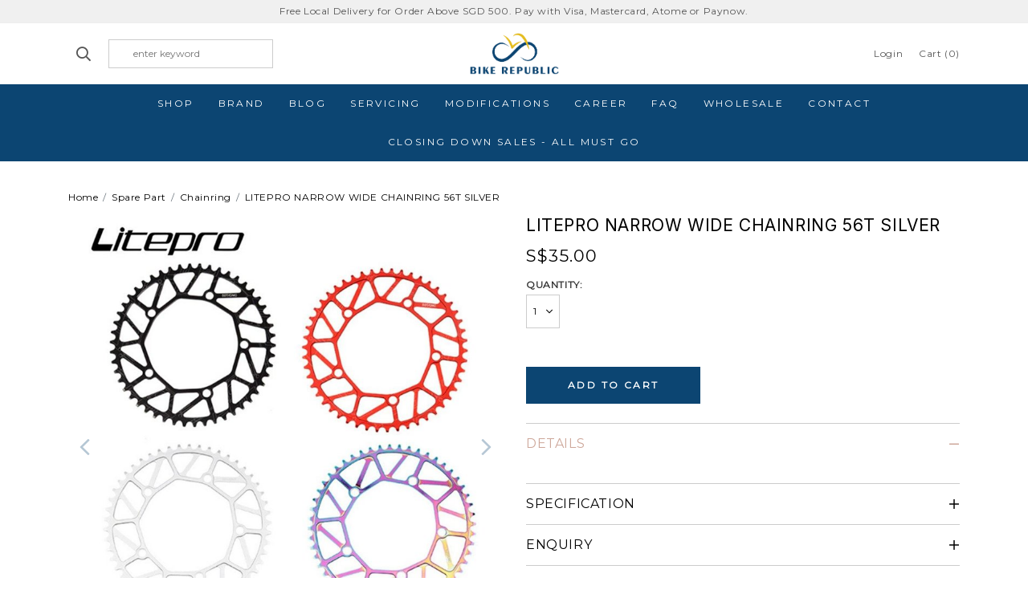

--- FILE ---
content_type: text/html; charset=utf-8
request_url: https://www.bikerepublic.com.sg/product/litepro-narrow-wide-chainring-56t-silver
body_size: 11538
content:
<!doctype html>
<!--[if IE 8]><html class="no-js lt-ie9" lang="en"> <![endif]-->
<!--[if IE 9 ]><html class="ie9 no-js"> <![endif]-->
<!--[if (gt IE 9)|!(IE)]><!-->
<html class="no-js" lang="en">
<!--<![endif]-->

<head><meta charset="utf-8">
    <meta http-equiv="X-UA-Compatible" content="IE=edge,chrome=1"><title>LITEPRO NARROW WIDE CHAINRING 56T SILVER | Bike Republic</title><meta name="viewport" content="width=device-width,initial-scale=1,shrink-to-fit=no,maximum-scale=1.0">
    <meta name="theme-color" content="#0c4572"><link rel="shortcut icon" href="https://d2ik0ib98rvgt7.cloudfront.net/sites/files/bikerepublic/logo/favicon.ico" type="image/x-icon">
<meta http-equiv="x-dns-prefetch-control" content="on">
<link rel="dns-prefetch" href="//d2ik0ib98rvgt7.cloudfront.net">
<link rel="canonical" href="https://www.bikerepublic.com.sg/product/litepro-narrow-wide-chainring-56t-silver">
<meta property="og:title" content="LITEPRO NARROW WIDE CHAINRING 56T SILVER">
<meta property="og:site_name" content="Bike Republic">
<meta property="og:provider_name" content="Bike Republic">
<meta property="og:type" content="product">
<meta property="og:url" content="https://www.bikerepublic.com.sg/product/litepro-narrow-wide-chainring-56t-silver">
<meta property="og:description" content="">
<meta property="product:price:currency" content="SGD">
<meta property="product:price:amount" content="35.00">
<meta property="og:availability" content="in stock">
<meta property="product:product_id" content="840">
<meta property="og:image" content="https://d2ik0ib98rvgt7.cloudfront.net/sites/files/bikerepublic/productimg/202104/H91de048d70174b53af84ccdc02492b17b_1024x1024.jpg">
<meta property="og:image:secure_url" content="https://d2ik0ib98rvgt7.cloudfront.net/sites/files/bikerepublic/productimg/202104/H91de048d70174b53af84ccdc02492b17b_1024x1024.jpg">
<meta property="relatedItem" content="https://www.bikerepublic.com.sg/product/chainring-bcd130-53t-silver-1">
<meta property="relatedItem" content="https://www.bikerepublic.com.sg/product/chainring-bubble-56t-rainbow">
<meta property="relatedItem" content="https://www.bikerepublic.com.sg/product/chainring-bolany-56t-starry-blue">
<meta property="relatedItem" content="https://www.bikerepublic.com.sg/product/litepro-narrow-wide-chainring-56t-red">
<!-- Global site tag (gtag.js) - Google Ads: 466864668 --> <script async src="https://www.googletagmanager.com/gtag/js?id=AW-466864668"></script> <script> window.dataLayer = window.dataLayer || []; function gtag(){dataLayer.push(arguments);} gtag('js', new Date()); gtag('config', 'AW-466864668'); </script>

<!-- Global site tag (gtag.js) - Google Analytics -->
<script async src="https://www.googletagmanager.com/gtag/js?id=UA-196047303-1">
</script>
<script>




<!-- Google Tag Manager -->
<script>(function(w,d,s,l,i){w[l]=w[l]||[];w[l].push({'gtm.start':
new Date().getTime(),event:'gtm.js'});var f=d.getElementsByTagName(s)[0],
j=d.createElement(s),dl=l!='dataLayer'?'&l='+l:'';j.async=true;j.src=
'https://www.googletagmanager.com/gtm.js?id='+i+dl;f.parentNode.insertBefore(j,f);
})(window,document,'script','dataLayer','GTM-MHFPCSC');</script>
<!-- End Google Tag Manager -->
<script type='application/ld+json'>
{
    "@context": "https://schema.org/",
    "@type": "Product",
    "name": "LITEPRO NARROW WIDE CHAINRING 56T SILVER",
    "image": "https://d2ik0ib98rvgt7.cloudfront.net/sites/files/bikerepublic/productimg/202104/H91de048d70174b53af84ccdc02492b17b_1024x1024.jpg",
    "description": "",
    "url": "https://www.bikerepublic.com.sg/product/litepro-narrow-wide-chainring-56t-silver",
    "brand": {
        "@type": "Brand",
        "name": "Litepro"
    },
    "offers": {
        "@type": "offer",
        "priceCurrency": "SGD",
        "price": 35,
        "availability": "https://schema.org/InStock"
    }
}
</script>
<script type='application/ld+json'>
{
    "@context": "https://schema.org/",
    "@type": "BreadcrumbList",
    "itemListElement": [
        {
            "@type": "ListItem",
            "position": 1,
            "name": "Home",
            "item": "https://www.bikerepublic.com.sg/"
        },
        {
            "@type": "ListItem",
            "position": 2,
            "name": "Spare Part",
            "item": "https://www.bikerepublic.com.sg/category/spare-part"
        },
        {
            "@type": "ListItem",
            "position": 3,
            "name": "Chainring",
            "item": "https://www.bikerepublic.com.sg/category/spare-part/chainring"
        }
    ]
}
</script>
<link type="text/css" rel="stylesheet" media="all" href="https://d2ik0ib98rvgt7.cloudfront.net/assets/75d2cfaed2b97481a6ca9dd1404fed7b.css?251" />
<link type="text/css" rel="stylesheet" media="all" href="https://d2ik0ib98rvgt7.cloudfront.net/assets/635824be229c3267c3d4149dc887b4d6.css?251" />
<link type="text/css" rel="stylesheet" media="all" href="https://d2ik0ib98rvgt7.cloudfront.net/assets/lib/animateit/animations.min.css?251" />
<link type="text/css" rel="stylesheet" media="all" href="https://d2ik0ib98rvgt7.cloudfront.net/assets/css/shopcada-animations.min.css?251" />
<link type="text/css" rel="stylesheet" media="all" href="https://d2ik0ib98rvgt7.cloudfront.net/assets/lib/bxslider/jquery.bxslider.min.css?251" />
<link type="text/css" rel="stylesheet" media="all" href="https://d2ik0ib98rvgt7.cloudfront.net/assets/lib/fontawesome5/css/all.min.css?251" />
<link type="text/css" rel="stylesheet" media="all" href="https://d2ik0ib98rvgt7.cloudfront.net/assets/lib/bootstrap/4.6.2/css/bootstrap.min.css?251" />
<link type="text/css" rel="stylesheet" media="all" href="https://d2ik0ib98rvgt7.cloudfront.net/assets/lib/tempus-dominus/6.7.11/css/tempus-dominus.min.css?251" />
<link type="text/css" rel="stylesheet" media="all" href="https://d2ik0ib98rvgt7.cloudfront.net/assets/lib/swiper/11.2.8/css/swiper-bundle.min.css?251" />
<link type="text/css" rel="stylesheet" media="all" href="https://d2ik0ib98rvgt7.cloudfront.net/assets/lib/swipable-table/1.0.0/css/swipable-table.min.css?251" />
<link type="text/css" rel="stylesheet" media="all" href="https://d2ik0ib98rvgt7.cloudfront.net/sites/files/bikerepublic/css/sg01/css_5c3a034e8e9fd1838059b0c6fb5459f9.css" />
<script src="https://d2ik0ib98rvgt7.cloudfront.net/assets/d7716810d825f4b55d18727c3ccb24e6.js?251"></script>
<script src="https://js.stripe.com/v3/?251"></script>
<script src="https://d2ik0ib98rvgt7.cloudfront.net/assets/lib/bxslider/jquery.bxslider.min.js?251"></script>
<script defer src="https://d2ik0ib98rvgt7.cloudfront.net/assets/lib/popper/1.16.1/js/popper.min.js?251"></script>
<script defer src="https://d2ik0ib98rvgt7.cloudfront.net/assets/lib/bootstrap/4.6.2/js/bootstrap.min.js?251"></script>
<script defer src="https://d2ik0ib98rvgt7.cloudfront.net/assets/lib/popper/2.11.6/js/popper.min.js?251"></script>
<script defer src="https://d2ik0ib98rvgt7.cloudfront.net/assets/lib/tempus-dominus/6.7.11/js/tempus-dominus.min.js?251"></script>
<script defer src="https://d2ik0ib98rvgt7.cloudfront.net/assets/lib/swiper/11.2.8/js/swiper-bundle.min.js?251"></script>
<script defer src="https://d2ik0ib98rvgt7.cloudfront.net/assets/lib/swipable-table/1.0.0/js/swipable-table.min.js?251"></script>
<script src='https://d2ik0ib98rvgt7.cloudfront.net/sites/files/bikerepublic/js/sg01/js_fd8a5606fee29a9b6978e09ebb785500.js'></script>
<script>jQuery.extend(Shopcada.settings, {"basePath":"/","ucURL":{"zoneSelect":"/uc_js_util/zone_select"},"currency":{"code":"SGD","title":"","image_path":"","sign":"S$","sign_after":false,"precision":2,"decimal_indicator":".","thousand_separator":",","rate":"1.00000000"},"uc_ajax_cart":{"CALLBACK":"/uc_ajax_cart/add/item","SHOW_CALLBACK":"/uc_ajax_cart/show","BLOCK_UI":1,"TIMEOUT":3000,"UPDATE_CALLBACK":"/uc_ajax_cart/update","SHOW_VIEW_CALLBACK":"/uc_ajax_cart/show-cart-view","TRACK_CLOSED_STATE":0,"INITIAL_CLOSED_STATE":false,"CART_PANE_EFFECT":0,"CART_PANE_EFFECT_DURATION":200,"HIDE_CART_OPERATIONS":false,"COLLAPSIBLE_CART":0,"ADD_MESSAGES":["Adding product to cart..."],"ADD_TITLE":"","REMOVE_MESSAGES":["Removing product from cart..."],"REMOVE_TITLE":"","UPDATE_MESSAGES":["Updating cart..."],"UPDATE_TITLE":"","CART_OPERATION":""},"MessageBar":{"Timeout":"4000","Speed":"500"},"uc_aac_path":"/uc_aac","cart_slidein_auto":0,"stockinfo":{"840":[]},"optionsCount":{"840":0},"GreySoldOut":0});</script>
    
    
        <link href='https://fonts.googleapis.com/css2?family=Inter&family=Montserrat&display=swap' rel='stylesheet'>
    

    <link rel='stylesheet' type='text/css' media='all' href='https://d2ik0ib98rvgt7.cloudfront.net/sites/files/bikerepublic/assets/ef54be28e959753800af38a5b61b44e5_styles.scss.css' />

    
    
    
        <link rel='stylesheet' type='text/css' media='all' href='https://d2ik0ib98rvgt7.cloudfront.net/sites/files/bikerepublic/assets/02b65ed356f9694b6b0d7aec3c50b467_scss/product-detail.scss.css' />
        <link rel='stylesheet' type='text/css' media='all' href='https://d2ik0ib98rvgt7.cloudfront.net/sites/files/bikerepublic/assets/cbc762f064eb61d66df37aa2318f54af_scss/photoswipe.scss.css' />

        

        
    
    
    
    
    <link rel='stylesheet' type='text/css' media='all' href='/sites/themes/bikerepublic/custom/liquid/customcss.css?251' />
</head><body 
    id="litepro-narrow-wide-chainring-56t-silver-bike-republic"
    class="not-front 
            not-logged-in 
            product-litepro-narrow-wide-chainring-56t-silver 
            template-product 
            navbar-slidein-push
            
            
             ajax-cart-summary-sticky
             ajax-cart-pattern-dropdown
             sticky-header-not-include-headertop
            
        "
    data-sticky-header-type="1"
    data-sticky-headertop="0"
    data-lazy-load=""
    data-newsletter-popup-skip-day="0"
>
    

    <div class="navbar-slidein-overlay"></div>

    
        <nav class="navbar navbar-slidein d-none">
    <div class="nav-slidein-content">
        

        
            <div class="nav-slidein-content-section search-navigation">
                <div class="search-products-form">
                    <form action="/callback/form"  accept-charset="UTF-8" method="post" id="webcada-listing-search-products-form"><div class="form-item element-type-textfield" id="edit-keyword-wrapper">
 <input type="text" maxlength="128" name="keyword" id="edit-keyword" size="40" value="" placeholder="enter keyword" required="" class="form-text" />
</div>
<input type="submit" name="op" id="edit-submit-1" value="Search"  class="notranslate form-submit" />
<input type="hidden" name="form_build_id" id="form-18e949ce033174a0a3344fc8063be3ea" value="form-18e949ce033174a0a3344fc8063be3ea"  />
<input type="hidden" name="form_id" id="edit-webcada-listing-search-products-form" value="webcada_listing_search_products_form"  />
</form>
                </div>
            </div>
        

        <div class="nav-slidein-content-section top-navigation">
            <ul class="customer-links">
            
                <li class="login"><a href="https://www.bikerepublic.com.sg/account/login">Login</a></li>
            
             </ul>
        </div>

        <div class="nav-slidein-content-section main-navigation">
            <ul class="main-nav level-1">
                

                

                
                    
                    

                    
                        <li class="main-nav-item dropdown main-nav-has-mega" aria-haspopup="true">
                            <a  href="/category/bike/foldable-bike" class="main-nav-link">Shop<span class="caret"></span></a>
                            
                            
                                <div class="main-nav-mega level-2">
                                    <style>@media screen and (min-width: 1200px) { .vc-row-5ff690fd77132 { margin-top: 30px; margin-bottom: 30px;  } }@media screen and (min-width: 992px) and (max-width: 1199px) { .vc-row-5ff690fd77132 { margin-top: 30px; margin-bottom: 30px;  } }@media screen and (min-width: 768px) and (max-width: 991px) { .vc-row-5ff690fd77132 { margin-top: 30px; margin-bottom: 30px;  } }@media screen and (max-width: 767px) { .vc-row-5ff690fd77132 { margin-top: 30px; margin-bottom: 30px; ; } }</style><div  class="shopcada-grid-container animateOnce"> <div  class="shopcada-grid-row vc-row-5ff690fd77132" style=""><div  class="vc-widget vc-column-5ff69105ca2ba vc-widget-text shopcada-grid-col-xs-12 shopcada-grid-col-sm-12 shopcada-grid-col-md-3 shopcada-grid-col-lg-3"><div class='vc-widget-textbody vc-5ff69105ca2ba'><div class='vc-body'><p><strong><a href="/category/accessories">ACCESSORIES</a></strong></p>
<p><a href="/category/accessories/bag">Bag</a><br><a href="/category/accessories/bottle">Bottle</a> <br><a href="/category/accessories/fender">Fender</a> <br><a href="/category/accessories/phone-holder">Phone Holder</a></p>
<p><strong><a href="/category/protection">PROTECTION</a></strong></p>
<p><a href="/category/protection/helmet">Helmet</a></p></div></div></div><div  class="vc-widget vc-column-5ff691062bc52 vc-widget-text shopcada-grid-col-xs-12 shopcada-grid-col-sm-12 shopcada-grid-col-md-3 shopcada-grid-col-lg-3"><div class='vc-widget-textbody vc-5ff691062bc52'><div class='vc-body'><p><strong><a href="/category/bike">BIKE</a></strong></p>
<p><a href="/category/bike/foldable-bike">Foldable Bike</a><br><a href="/category/bike/road-bike">Road Bike</a> <br><a href="/category/bike/mountain-bike">Mountain Bike</a> <br><a href="/category/wheel-tire/quick-release"></a><a href="/category/bike/kids-bike" title="Kids Bike">Kids Bike</a></p>
<p></p>
<p><strong><a href="/category/kids-ride-on-push-car">Kids Ride On Car</a></strong></p></div></div></div><div  class="vc-widget vc-column-5ff691068fe5b vc-widget-text shopcada-grid-col-xs-12 shopcada-grid-col-sm-12 shopcada-grid-col-md-3 shopcada-grid-col-lg-3"><div class='vc-widget-textbody vc-5ff691068fe5b'><div class='vc-body'><p><strong><a href="/category/spare-part">SPARE PART</a></strong></p>
<p><a href="/category/spare-part/brake">Brake<br></a><a href="/category/spare-part/cassette">Cassette</a><br><a href="/category/spare-part/chainring">Chainring<br></a><a href="/category/spare-part/chain">Chain<br></a><a href="/category/spare-part/crankset">Crankset</a><br><a href="/category/spare-part/handlebar">Handlebar<br></a><a href="/category/accessories/handgrip">Handgrip</a><br><a href="/category/spare-part/handlebar"></a><a href="/category/spare-part/headset">Headset<br></a><a href="/category/miscellaneous">Miscellaneous</a><a href="/category/spare-part/pedal"><br>Pedal<br></a><a href="/category/spare-part/rear-derailleur">Rear Derailleur</a><br><a href="/category/spare-part/saddle">Saddle</a> <br><a href="/category/spare-part/seat-post">Seat post<br></a><a href="/category/spare-part/shifting-lever">Shifting Lever<br></a></p></div></div></div><div  class="vc-widget vc-column-5ff69106dbd09 vc-widget-text shopcada-grid-col-xs-12 shopcada-grid-col-sm-12 shopcada-grid-col-md-3 shopcada-grid-col-lg-3"><div class='vc-widget-textbody vc-5ff69106dbd09'><div class='vc-body'><p><strong><a href="/category/wheel-tire">WHEEL &amp; TIRE</a> </strong></p>
<p><a href="/category/wheel-tire/wheelset">Wheelset</a> <br><a href="/category/wheel-tire/tire">Tire</a> <br><a href="/category/wheel-tire/rim">Rim</a> <br><a href="/category/wheel-tire/quick-release">Quick Release</a></p></div></div></div></div></div>
                                </div>
                            
                        </li>
                    
                
                    
                    

                    
                        <li class="main-nav-item dropdown main-nav-has-mega" aria-haspopup="true">
                            <a  href="/brand/element" class="main-nav-link">Brand<span class="caret"></span></a>
                            
                            
                                <div class="main-nav-mega level-2">
                                    <style>@media screen and (min-width: 1200px) { .vc-row-611783d54165b { margin-top: 30px; margin-bottom: 30px;  } }@media screen and (min-width: 992px) and (max-width: 1199px) { .vc-row-611783d54165b { margin-top: 30px; margin-bottom: 30px;  } }@media screen and (min-width: 768px) and (max-width: 991px) { .vc-row-611783d54165b { margin-top: 30px; margin-bottom: 30px;  } }@media screen and (max-width: 767px) { .vc-row-611783d54165b { margin-top: 30px; margin-bottom: 30px; ; } }</style><div  class="shopcada-grid-container animateOnce"> <div  class="shopcada-grid-row vc-row-611783d54165b" style=""><div  class="vc-widget vc-column-611783d8075c1 vc-widget-text shopcada-grid-col-xs-12 shopcada-grid-col-sm-12 shopcada-grid-col-md-12 shopcada-grid-col-lg-12"><div class='vc-widget-textbody vc-611783d8075c1'><div class='vc-body'><p><a href="/brand/taxonomy/term/26">Dahon</a><a href="/brand/taxonomy/term/36" title="3SIXTY"><br>3SIXTY<br></a><a href="/brand/element" title="Element">Element<br></a><a href="/brand/taxonomy/term/29" title="Litepro">Litepro<br></a><a href="/brand/taxonomy/term/34" title="Shimano">Shimano</a></p></div></div></div></div></div>
                                </div>
                            
                        </li>
                    
                
                    
                    

                    
                        <li class="main-nav-item">
                            <a  href="/blog" class="main-nav-link">Blog</a>
                        </li>
                    
                
                    
                    

                    
                        <li class="main-nav-item">
                            <a  href="/servicing" class="main-nav-link">Servicing</a>
                        </li>
                    
                
                    
                    

                    
                        <li class="main-nav-item">
                            <a  href="/modifications" class="main-nav-link">Modifications</a>
                        </li>
                    
                
                    
                    

                    
                        <li class="main-nav-item">
                            <a  href="/career" class="main-nav-link">Career</a>
                        </li>
                    
                
                    
                    

                    
                        <li class="main-nav-item">
                            <a  href="/faq" class="main-nav-link">FAQ</a>
                        </li>
                    
                
                    
                    

                    
                        <li class="main-nav-item">
                            <a  href="/wholesale-bicycle-supplier" class="main-nav-link">Wholesale</a>
                        </li>
                    
                
                    
                    

                    
                        <li class="main-nav-item dropdown main-nav-has-mega" aria-haspopup="true">
                            <a  href="/contact" class="main-nav-link">Contact<span class="caret"></span></a>
                            
                            
                                <div class="main-nav-mega level-2">
                                    <style>@media screen and (min-width: 1200px) { .vc-row-612756c8d4415 { margin-top: 30px; margin-bottom: 30px;  } }@media screen and (min-width: 992px) and (max-width: 1199px) { .vc-row-612756c8d4415 { margin-top: 30px; margin-bottom: 30px;  } }@media screen and (min-width: 768px) and (max-width: 991px) { .vc-row-612756c8d4415 { margin-top: 30px; margin-bottom: 30px;  } }@media screen and (max-width: 767px) { .vc-row-612756c8d4415 { margin-top: 30px; margin-bottom: 30px; ; } }</style><div  class="shopcada-grid-container animateOnce"> <div  class="shopcada-grid-row vc-row-612756c8d4415" style=""></div></div>
                                </div>
                            
                        </li>
                    
                
                    
                    

                    
                        <li class="main-nav-item">
                            <a  href="/category/clearance-sales" class="main-nav-link">CLOSING Down Sales - All must go</a>
                        </li>
                    
                
            </ul>
        </div>
    </div>
</nav>
    

    <div class="main-wrapper">
        
                <header class='header12 header-region'>
        <div class='header-top'>
            <div class='container-fluid container-md'>
                <div class='row align-items-center'><div class='col-12'>
                        
    <div 
        id="messagebar" 
        class='messagebar swiper' 
        data-effect="carousel-fade" 
        data-interval="4000" 
        data-speed="500"
        data-stop-playing-on-interaction=""
    >
        <div class="swiper-wrapper">
            
                <div class='swiper-slide text-center'><p>Free Local Delivery for Order Above SGD 500. Pay with Visa, Mastercard, Atome or Paynow.</p></div>
            
        </div>
        
        
    </div>

                    </div>
                </div>
            </div>
        </div>
    

    <div class='header-wrapper'>    
        <div class='header'>
            <div class='container-fluid container-md'>
                <div class='row align-items-center'><div class='col-3 d-none d-md-block'>
                        <div class="search-products-form">
                            <form action="/callback/form"  accept-charset="UTF-8" method="post" id="webcada-listing-search-products-form-1"><div class="form-item element-type-textfield" id="edit-keyword-1-wrapper">
 <input type="text" maxlength="128" name="keyword" id="edit-keyword-1" size="40" value="" placeholder="enter keyword" required="" class="form-text" />
</div>
<input type="submit" name="op" id="edit-submit-2" value="Search"  class="notranslate form-submit" />
<input type="hidden" name="form_build_id" id="form-0d9bbbe26036b2f8e0e173f70e188023" value="form-0d9bbbe26036b2f8e0e173f70e188023"  />
<input type="hidden" name="form_id" id="edit-webcada-listing-search-products-form-1" value="webcada_listing_search_products_form"  />
</form>
                        </div>
                    </div><div class="col-3 d-block d-md-none no-gutter">
                        <a class="nav-slidein-expander transition" data-direction="">
                            <span class="icon-bar"></span>
                            <span class="icon-bar"></span>
                            <span class="icon-bar"></span>
                        </a>
                    </div><div class="col-6 text-center">
                        <div class="header-logo">
                        
                            <a href="https://www.bikerepublic.com.sg/" itemprop="url" class="site-header-logo-link">
                                <img src="https://d2ik0ib98rvgt7.cloudfront.net/sites/files/bikerepublic/logo/logo_fix_edited.jpg" alt="Bike Republic" itemprop="logo">
                            </a>
                        
                        </div>
                    </div><div class='col-3'>
                        <ul class="customer-links">
                            
                            
                            
                                <li class="login d-none d-md-block"><a class="login-link" href="https://www.bikerepublic.com.sg/account/login"><i class="fa fa-lock d-none d-md-block d-lg-none"></i> <span class="d-none d-xl-inline-block">Login</span></a></li>
                            
                            <li class="cart"><a class="cart-link" href="https://www.bikerepublic.com.sg/cart" class="cart"><i class="fa fa-shopping-cart d-inline-block d-lg-none"></i> <span class="d-none d-lg-inline-block">Cart</span> <span class="cartinfo d-none d-lg-inline-block">(<span class="cartcount"></span>)</span></a></li>
                        </ul>
                    </div>
                </div>
            </div>
        </div><!-- //header --><div class='header-bottom d-none d-md-block'>
            <div class="container-fluid container-md">
                <div class="row">
                    <div class="col-12 position-static">
                        <nav class="navbar navbar-default position-static">
    <div class="main-navigation">
        <ul class="main-nav level-1">
            
                
                

                
                    <li class="main-nav-item dropdown  main-nav-has-mega" aria-haspopup="true">
                        <a  href="/category/bike/foldable-bike" class="main-nav-link">Shop</a>
                        
                            
                                    
                            
                            <div class="main-nav-mega level-2">
                                <style>@media screen and (min-width: 1200px) { .vc-row-5ff690fd77132 { margin-top: 30px; margin-bottom: 30px;  } }@media screen and (min-width: 992px) and (max-width: 1199px) { .vc-row-5ff690fd77132 { margin-top: 30px; margin-bottom: 30px;  } }@media screen and (min-width: 768px) and (max-width: 991px) { .vc-row-5ff690fd77132 { margin-top: 30px; margin-bottom: 30px;  } }@media screen and (max-width: 767px) { .vc-row-5ff690fd77132 { margin-top: 30px; margin-bottom: 30px; ; } }</style><div  class="shopcada-grid-container animateOnce"> <div  class="shopcada-grid-row vc-row-5ff690fd77132" style=""><div  class="vc-widget vc-column-5ff69105ca2ba vc-widget-text shopcada-grid-col-xs-12 shopcada-grid-col-sm-12 shopcada-grid-col-md-3 shopcada-grid-col-lg-3"><div class='vc-widget-textbody vc-5ff69105ca2ba'><div class='vc-body'><p><strong><a href="/category/accessories">ACCESSORIES</a></strong></p>
<p><a href="/category/accessories/bag">Bag</a><br><a href="/category/accessories/bottle">Bottle</a> <br><a href="/category/accessories/fender">Fender</a> <br><a href="/category/accessories/phone-holder">Phone Holder</a></p>
<p><strong><a href="/category/protection">PROTECTION</a></strong></p>
<p><a href="/category/protection/helmet">Helmet</a></p></div></div></div><div  class="vc-widget vc-column-5ff691062bc52 vc-widget-text shopcada-grid-col-xs-12 shopcada-grid-col-sm-12 shopcada-grid-col-md-3 shopcada-grid-col-lg-3"><div class='vc-widget-textbody vc-5ff691062bc52'><div class='vc-body'><p><strong><a href="/category/bike">BIKE</a></strong></p>
<p><a href="/category/bike/foldable-bike">Foldable Bike</a><br><a href="/category/bike/road-bike">Road Bike</a> <br><a href="/category/bike/mountain-bike">Mountain Bike</a> <br><a href="/category/wheel-tire/quick-release"></a><a href="/category/bike/kids-bike" title="Kids Bike">Kids Bike</a></p>
<p></p>
<p><strong><a href="/category/kids-ride-on-push-car">Kids Ride On Car</a></strong></p></div></div></div><div  class="vc-widget vc-column-5ff691068fe5b vc-widget-text shopcada-grid-col-xs-12 shopcada-grid-col-sm-12 shopcada-grid-col-md-3 shopcada-grid-col-lg-3"><div class='vc-widget-textbody vc-5ff691068fe5b'><div class='vc-body'><p><strong><a href="/category/spare-part">SPARE PART</a></strong></p>
<p><a href="/category/spare-part/brake">Brake<br></a><a href="/category/spare-part/cassette">Cassette</a><br><a href="/category/spare-part/chainring">Chainring<br></a><a href="/category/spare-part/chain">Chain<br></a><a href="/category/spare-part/crankset">Crankset</a><br><a href="/category/spare-part/handlebar">Handlebar<br></a><a href="/category/accessories/handgrip">Handgrip</a><br><a href="/category/spare-part/handlebar"></a><a href="/category/spare-part/headset">Headset<br></a><a href="/category/miscellaneous">Miscellaneous</a><a href="/category/spare-part/pedal"><br>Pedal<br></a><a href="/category/spare-part/rear-derailleur">Rear Derailleur</a><br><a href="/category/spare-part/saddle">Saddle</a> <br><a href="/category/spare-part/seat-post">Seat post<br></a><a href="/category/spare-part/shifting-lever">Shifting Lever<br></a></p></div></div></div><div  class="vc-widget vc-column-5ff69106dbd09 vc-widget-text shopcada-grid-col-xs-12 shopcada-grid-col-sm-12 shopcada-grid-col-md-3 shopcada-grid-col-lg-3"><div class='vc-widget-textbody vc-5ff69106dbd09'><div class='vc-body'><p><strong><a href="/category/wheel-tire">WHEEL &amp; TIRE</a> </strong></p>
<p><a href="/category/wheel-tire/wheelset">Wheelset</a> <br><a href="/category/wheel-tire/tire">Tire</a> <br><a href="/category/wheel-tire/rim">Rim</a> <br><a href="/category/wheel-tire/quick-release">Quick Release</a></p></div></div></div></div></div>
                            </div>
                        
                    </li>
                
            
                
                

                
                    <li class="main-nav-item dropdown  main-nav-has-mega" aria-haspopup="true">
                        <a  href="/brand/element" class="main-nav-link">Brand</a>
                        
                            
                                    
                            
                            <div class="main-nav-mega level-2">
                                <style>@media screen and (min-width: 1200px) { .vc-row-611783d54165b { margin-top: 30px; margin-bottom: 30px;  } }@media screen and (min-width: 992px) and (max-width: 1199px) { .vc-row-611783d54165b { margin-top: 30px; margin-bottom: 30px;  } }@media screen and (min-width: 768px) and (max-width: 991px) { .vc-row-611783d54165b { margin-top: 30px; margin-bottom: 30px;  } }@media screen and (max-width: 767px) { .vc-row-611783d54165b { margin-top: 30px; margin-bottom: 30px; ; } }</style><div  class="shopcada-grid-container animateOnce"> <div  class="shopcada-grid-row vc-row-611783d54165b" style=""><div  class="vc-widget vc-column-611783d8075c1 vc-widget-text shopcada-grid-col-xs-12 shopcada-grid-col-sm-12 shopcada-grid-col-md-12 shopcada-grid-col-lg-12"><div class='vc-widget-textbody vc-611783d8075c1'><div class='vc-body'><p><a href="/brand/taxonomy/term/26">Dahon</a><a href="/brand/taxonomy/term/36" title="3SIXTY"><br>3SIXTY<br></a><a href="/brand/element" title="Element">Element<br></a><a href="/brand/taxonomy/term/29" title="Litepro">Litepro<br></a><a href="/brand/taxonomy/term/34" title="Shimano">Shimano</a></p></div></div></div></div></div>
                            </div>
                        
                    </li>
                
            
                
                

                
                    <li class="main-nav-item">
                        <a  href="/blog" class="main-nav-link">Blog</a>
                    </li>
                
            
                
                

                
                    <li class="main-nav-item">
                        <a  href="/servicing" class="main-nav-link">Servicing</a>
                    </li>
                
            
                
                

                
                    <li class="main-nav-item">
                        <a  href="/modifications" class="main-nav-link">Modifications</a>
                    </li>
                
            
                
                

                
                    <li class="main-nav-item">
                        <a  href="/career" class="main-nav-link">Career</a>
                    </li>
                
            
                
                

                
                    <li class="main-nav-item">
                        <a  href="/faq" class="main-nav-link">FAQ</a>
                    </li>
                
            
                
                

                
                    <li class="main-nav-item">
                        <a  href="/wholesale-bicycle-supplier" class="main-nav-link">Wholesale</a>
                    </li>
                
            
                
                

                
                    <li class="main-nav-item dropdown  main-nav-has-mega" aria-haspopup="true">
                        <a  href="/contact" class="main-nav-link">Contact</a>
                        
                            
                                    
                            
                            <div class="main-nav-mega level-2">
                                <style>@media screen and (min-width: 1200px) { .vc-row-612756c8d4415 { margin-top: 30px; margin-bottom: 30px;  } }@media screen and (min-width: 992px) and (max-width: 1199px) { .vc-row-612756c8d4415 { margin-top: 30px; margin-bottom: 30px;  } }@media screen and (min-width: 768px) and (max-width: 991px) { .vc-row-612756c8d4415 { margin-top: 30px; margin-bottom: 30px;  } }@media screen and (max-width: 767px) { .vc-row-612756c8d4415 { margin-top: 30px; margin-bottom: 30px; ; } }</style><div  class="shopcada-grid-container animateOnce"> <div  class="shopcada-grid-row vc-row-612756c8d4415" style=""></div></div>
                            </div>
                        
                    </li>
                
            
                
                

                
                    <li class="main-nav-item">
                        <a  href="/category/clearance-sales" class="main-nav-link">CLOSING Down Sales - All must go</a>
                    </li>
                
            
        </ul>
    </div>
</nav>
                    </div>
                </div>
            </div>
        </div>
    </div>

    <div class="search-popup">
    <div class="search-popup-overlay"></div>
    <div class="search-popup-content">
        <div class="search-products-form-container container-fluid container-md">
            <div class="search-products-form">
                <form  method="post" action="/callback/form" accept-charset="UTF-8">
                    <input type="submit" name="op" id="edit-submit" value="&#xf105;" class="notranslate form-submit">

                    
                    

                    <div class="form-item" id="edit-keys-wrapper">
                        <input type="text" maxlength="128" name="keyword" id="edit-keys" size="40" value="" placeholder="Enter keyword" class="form-text" required>
                    </div>

                    <i class="fal fa-times search-close"></i>
                <input type='hidden' name='form_identifier' value='search_products'></form>
            </div>
        </div>

        
    </div>
</div>
</header>
            

        

        <main role="main">
            

            
            
                <div class="breadcrumb-wrapper">
                    <div class='container-fluid container-md'>
                        <div class="breadcrumb">
                            
                                <span class='breadcrumb-item'><a href="/">Home</a></span>
                            
                                <span class='breadcrumb-item'><a href="/category/spare-part">Spare Part</a></span>
                            
                                <span class='breadcrumb-item'><a href="/category/spare-part/chainring">Chainring</a></span>
                            
                            
                                <span class='breadcrumb-item'>LITEPRO NARROW WIDE CHAINRING 56T SILVER</span>
                            
                        </div>    
                    </div>
                </div>
            
            
                <article class='content'>
    <div class='product-container container-fluid container-md'>
        <div id="product-840" class='row' data-sticky_parent>
            <div id="product-images" class='col-12 col-md-6'>
                
    


<div 
    class="
        row images-wrapper 
        product-images-type-image3
        thumbnail-image-type-image
    "
    data-sticky_column
>
    
            <div class='col-12'>
    <div id="main-image">
    

    
        

        <div 
            class="main-image-swiper-section" 
            data-index="0"
            
        >
            <div class="main-image-swiper-wrapper">
                <div class="main-image-swiper swiper swiper-horizontal">
                    <div class="swiper-wrapper">
                        

                        
                            
                            
                                
                            

                            
                                <div 
                                    class="swiper-slide"
                                    data-index="0"
                                    data-src="https://d2ik0ib98rvgt7.cloudfront.net/sites/files/bikerepublic/productimg/202104/800xAUTO/H91de048d70174b53af84ccdc02492b17b_1024x1024.jpg"
                                    data-type="image"
                                    data-photoswipe-width="1005"
                                    data-photoswipe-height="1005"
                                    
                                >
                                    <img
                                        width="800"
                                        height="1200"
                                        class="img-fluid cloudzoom"
                                        
                                            data-cloudzoom='zoomImage: "https://d2ik0ib98rvgt7.cloudfront.net/sites/files/bikerepublic/productimg/202104/800xAUTO/H91de048d70174b53af84ccdc02492b17b_1024x1024.jpg", zoomSizeMode: "image", zoomPosition: "inside", zoomOffsetX: 0, captionSource: "none"'
                                        
                                        src="https://d2ik0ib98rvgt7.cloudfront.net/sites/files/bikerepublic/productimg/202104/800xAUTO/H91de048d70174b53af84ccdc02492b17b_1024x1024.jpg"
                                        title="LITEPRO NARROW WIDE CHAINRING 56T SILVER"
                                        alt="LITEPRO NARROW WIDE CHAINRING 56T SILVER"
                                    >
                                </div>
                                
                            
                        

                        
                            
                        
                    </div>
                </div>

                <div class="swiper-button-prev"></div>
                <div class="swiper-button-next"></div>
            </div>

            <div class="swiper-pagination"></div>
        </div>
    
</div>
</div>

<div class='col-12'>
    <div id ='thumbnail-image'>
    <div class="thumbail-image-wrapper" >
        

        
            

            <div 
                class="thumbnail-swiper-section" 
                data-index="0"
                
            >
                <div class='swiper-button-prev'></div>

                <div class='thumbnail-swiper swiper'>
                    <div class='swiper-wrapper'>
                        

                        
                            
                            
                                
                            

                            
                                <div
                                    class="swiper-slide"
                                    data-index="0"
                                    
                                >
                                    
                                    <img class='img-fluid' alt='LITEPRO NARROW WIDE CHAINRING 56T SILVER' title='LITEPRO NARROW WIDE CHAINRING 56T SILVER' src='https://d2ik0ib98rvgt7.cloudfront.net/sites/files/bikerepublic/productimg/202104/150xAUTO/H91de048d70174b53af84ccdc02492b17b_1024x1024.jpg' >    
                                </div>
                                
                            
                        

                        
                            
                        
                    </div>
                </div>

                <div class='swiper-button-next'></div>
            </div>
        
    </div>
</div>
</div>
        
</div>

<div class="pswp" tabindex="-1" role="dialog" aria-hidden="true">
    <div class="pswp__bg"></div>

    <div class="pswp__scroll-wrap"><div class="pswp__container">
            <div class="pswp__item"></div>
            <div class="pswp__item"></div>
            <div class="pswp__item"></div>
        </div><div class="pswp__ui pswp__ui--hidden">

            <div class="pswp__top-bar"><div class="pswp__counter"></div>
                <button class="pswp__button pswp__button--close" title="Close (Esc)"></button>
                <button class="pswp__button pswp__button--fs" title="Toggle fullscreen"></button>
                <button class="pswp__button pswp__button--zoom" title="Zoom in/out"></button>
                <div class="pswp__preloader">
                    <div class="pswp__preloader__icn">
                    <div class="pswp__preloader__cut">
                        <div class="pswp__preloader__donut"></div>
                    </div>
                    </div>
                </div>
            </div>

            <button class="pswp__button pswp__button--arrow--left" title="Previous (arrow left)">
            </button>

            <button class="pswp__button pswp__button--arrow--right" title="Next (arrow right)">
            </button>

            <div class="pswp__caption">
                <div class="pswp__caption__center"></div>
            </div>
        </div>
    </div>
</div>
            </div>
            
            <div id="product-information" class='col-12 col-md-6'>
                <div class="product-info-wrapper" data-sticky_column>
                    <h1 class='product-title'>LITEPRO NARROW WIDE CHAINRING 56T SILVER</h1>
                    <div class='product-price'>
                        <div class="product-info sellprice">
    
        <span class='uc-price' data-value='35.00'>S$35.00</span>
    
</div>

                        

                        
                                 
                        
                        
                    </div>

                    

                    <div class='add-to-cart'>
                        <form action="/callback/form"  accept-charset="UTF-8" method="post" id="uc-product-add-to-cart-form-840" class="ajax-cart-submit-form uc-aac-cart"><input type="hidden" name="nid" id="edit-nid" value="840"  />
<div class="form-item element-type-select" id="edit-qty-wrapper">
 <label for="edit-qty">Quantity: </label>
 <span class="select"><select name="qty" class="form-select chosen-widget" id="edit-qty" ><option value="1" selected="selected">1</option><option value="2">2</option><option value="3">3</option><option value="4">4</option><option value="5">5</option><option value="6">6</option><option value="7">7</option><option value="8">8</option></select></span>
</div>
<input type="hidden" name="form_build_id" id="form-24bf6a16eafba75f417763ff8a1d95da" value="form-24bf6a16eafba75f417763ff8a1d95da"  />
<input type="hidden" name="form_id" id="edit-uc-product-add-to-cart-form-840" value="uc_product_add_to_cart_form_840"  />
<input type="hidden" name="product-nid" id="edit-product-nid" value="840"  />
<input type="submit" name="op" id="edit-submit-840" value="Add to cart"  class="notranslate form-submit node-add-to-cart primary ajax-cart-submit-form-button" />
</form>

                        

                        
                    </div>

                    
                    
                    
                            <div class="product-info product-info-accordion panel-group bsaccordion" id="product-info-accordion" role="tablist" aria-multiselectable="true">
    <div class="panel">
        <div class="panel-heading" role="tab" id="heading1">
            <div class="product-detail-title">
                <a role="button" class="accordion-toggle" data-toggle="collapse" data-target="#collapse1" aria-expanded="true" aria-controls="collapse1">
                    Details
                    <i class="fal fa-minus"></i>
                </a>
            </div>
        </div>
        <div id="collapse1" class="panel-collapse collapse show" role="tabpanel" aria-labelledby="heading1">
            <div class="panel-body">
                              
            </div>
        </div>
    </div>

    

    
    
    
        
        
            <div class="panel">
                <div class="panel-heading" role="tab" id="heading2">
                    <div class="product-detail-title">
                        <a role="button" class="accordion-toggle collapsed" data-toggle="collapse" data-target="#collapse2" aria-expanded="false" aria-controls="collapse2">
                            Specification
                            <i class="fal fa-plus"></i>
                        </a>
                    </div>
                </div>
                <div id="collapse2" class="panel-collapse collapse" role="tabpanel" aria-labelledby="heading2">
                    <div class="panel-body">
                        <ul>
<li>Mateiral: Aluminum alloy</li>
<li>B.C.D: 130mm</li>
<li>Diameter: 231mm</li>
<li>Weight: about 98g</li>
</ul>
                    </div>
                </div>
            </div>
        
    

    

    

    

    
        
        <div class="panel">
            <div class="panel-heading" role="tab" id="heading3">
                <div class="product-detail-title">
                    <a role="button" class="accordion-toggle collapsed" data-toggle="collapse" data-target="#collapse3" aria-expanded="false" aria-controls="collapse3">
                        Enquiry
                        <i class="fal fa-plus"></i>
                    </a>
                </div>
            </div>
            <div id="collapse3" class="panel-collapse collapse" role="tabpanel" aria-labelledby="heading3">
                <div class="panel-body">
                    <form action="/callback/form"  accept-charset="UTF-8" method="post" id="contact-product-enquiry-form" class="ajax-form"><input type="hidden" name="nid" id="edit-nid-1" value="840"  />
<div class="form-item element-type-textfield" id="edit-name-wrapper">
 <label for="edit-name">Your name: <span class="form-required" title="This field is required.">*</span></label>
 <input type="text" maxlength="255" name="name" id="edit-name" size="60" value="" class="form-text required" />
</div>
<div class="form-item element-type-textfield" id="edit-mail-wrapper">
 <label for="edit-mail">Your email address: <span class="form-required" title="This field is required.">*</span></label>
 <input type="text" maxlength="255" name="mail" id="edit-mail" size="60" value="" class="form-text required" />
</div>
<div class="form-item element-type-textfield" id="edit-contactnumber-wrapper">
 <label for="edit-contactnumber">Contact Number: </label>
 <input type="text" maxlength="128" name="contactnumber" id="edit-contactnumber" size="60" value="" class="form-text" />
</div>
<div class="form-item element-type-textfield" id="edit-subject-wrapper">
 <label for="edit-subject">Product: <span class="form-required" title="This field is required.">*</span></label>
 <input type="text" maxlength="255" name="subject" id="edit-subject" size="60" value="LITEPRO NARROW WIDE CHAINRING 56T SILVER" class="form-text required" />
</div>
<div class="form-item element-type-textarea" id="edit-message-wrapper">
 <label for="edit-message">Message: <span class="form-required" title="This field is required.">*</span></label>
 <textarea cols="60" rows="5" name="message" id="edit-message"  class="form-textarea required"></textarea>
</div>
<input type="submit" name="op" id="edit-submit" value="Send"  class="notranslate form-submit ajax-trigger" />
<input type="hidden" name="is_ajax" id="edit-is-ajax" value="1"  />
<input type="hidden" name="form_build_id" id="form-3ed9caf10a24dd2b31a9e87322d4da4a" value="form-3ed9caf10a24dd2b31a9e87322d4da4a"  />
<input type="hidden" name="form_id" id="edit-contact-product-enquiry-form" value="contact_product_enquiry_form"  />
<div style='position:absolute;left:-300000em;outline:none;'><div class="form-item element-type-textfield" id="edit-spam-pot-wrapper">
 <input type="text" maxlength="128" name="spam_pot" id="edit-spam-pot" size="60" value="" autocomplete="nope" class="form-text" />
</div>
</div></form>
                </div>
            </div>
        </div>
    
</div>
                        

                    
                        <div class="social-sharing">
                            <a class="sharing-link facebook-share" target="_blank" href="https://www.facebook.com/sharer.php?u=https://www.bikerepublic.com.sg/product/litepro-narrow-wide-chainring-56t-silver">
                                <i class="fab fa-facebook"></i>
                            </a>
                            <a class="sharing-link twitter-share" target="_blank" href="https://twitter.com/share?text=LITEPRO NARROW WIDE CHAINRING 56T SILVER&url=https://www.bikerepublic.com.sg/product/litepro-narrow-wide-chainring-56t-silver">
                                <i class="fab fa-twitter-x"></i>
                            </a>
                            <a class="sharing-link pinterest-share" target="_blank" href="https://pinterest.com/pin/create/button/?url=https://www.bikerepublic.com.sg/product/litepro-narrow-wide-chainring-56t-silver">
                                <i class="fab fa-pinterest"></i>
                            </a>
                            <a class="sharing-link whatsapp-share" target="_blank" href="https://api.whatsapp.com/send?text=https://www.bikerepublic.com.sg/product/litepro-narrow-wide-chainring-56t-silver">
                                <i class="fab fa-whatsapp"></i>                        
                            </a>
                        </div>
                    
                </div> 
            </div>
        </div>
    </div>

    

    
    
        <div class="related-products">
            <div class='container-fluid container-md'>
                
                
                    <h2 class="title">You may also like</h2>
                

                
                    <div class='row'>
                        


        
    

        
    

        
    

<div class='col-6 col-md-3 col-lg-3'>
    <div class="productrow">
        
            <div class="product-img">
                
                    
                        <a class="ga_track hover" data-nid="604" href='https://www.bikerepublic.com.sg/product/recommendation/default/604/related'>
                            
                                <img class='img-fluid' alt='LITEPRO CHAINRING BCD130 53T (SILVER)' title='LITEPRO CHAINRING BCD130 53T (SILVER)' src='https://d2ik0ib98rvgt7.cloudfront.net/sites/files/bikerepublic/productimg/202104/600xAUTO/Litepro_crankset_480x480_10.jpg'  width="480" height="356">
                            
                        </a>
                    
    
                    <a class="ga_track" data-nid="604" href='https://www.bikerepublic.com.sg/product/recommendation/default/604/related'>
                        
                            <img class='img-fluid' alt='LITEPRO CHAINRING BCD130 53T (SILVER)' title='LITEPRO CHAINRING BCD130 53T (SILVER)' src='https://d2ik0ib98rvgt7.cloudfront.net/sites/files/bikerepublic/productimg/202104/600xAUTO/foldingbikecrankset3_1024x1024_5.jpg'  width="800" height="798">
                        
                    </a>
                

                

                
                
                    
                

                
            </div>
        
    
        <div class="product-title">
            <a class="ga_track" data-nid="604" href='https://www.bikerepublic.com.sg/product/recommendation/default/604/related'>LITEPRO CHAINRING BCD130 53T (SILVER)</a>
        </div>

        <div class="product-price">
            
                <span class='uc-price' data-value='30.00'>S$30.00</span>
            

            
            
            
            
        </div>

        </div>
</div>


        
    

        
    

        
    

<div class='col-6 col-md-3 col-lg-3'>
    <div class="productrow">
        
            <div class="product-img">
                
                    
    
                    <a class="ga_track" data-nid="759" href='https://www.bikerepublic.com.sg/product/recommendation/default/759/related'>
                        
                            <img class='img-fluid' alt='CHAINRING BUBBLE 56T - RAINBOW' title='CHAINRING BUBBLE 56T - RAINBOW' src='https://d2ik0ib98rvgt7.cloudfront.net/sites/files/bikerepublic/productimg/202105/600xAUTO/chainring_bolany_narrow_wide_c_1617549491_6cc98bae_progressive_1.jpg'  width="65" height="64">
                        
                    </a>
                

                

                
                
                    
                

                
            </div>
        
    
        <div class="product-title">
            <a class="ga_track" data-nid="759" href='https://www.bikerepublic.com.sg/product/recommendation/default/759/related'>CHAINRING BUBBLE 56T - RAINBOW</a>
        </div>

        <div class="product-price">
            
                <span class='uc-price' data-value='35.00'>S$35.00</span>
            

            
            
            
            
        </div>

        </div>
</div>


        
    

        
    

        
    

<div class='col-6 col-md-3 col-lg-3'>
    <div class="productrow">
        
            <div class="product-img">
                
                    
    
                    <a class="ga_track" data-nid="776" href='https://www.bikerepublic.com.sg/product/recommendation/default/776/related'>
                        
                            <img class='img-fluid' alt='CHAINRING BOLANY 56T - STARRY BLUE' title='CHAINRING BOLANY 56T - STARRY BLUE' src='https://d2ik0ib98rvgt7.cloudfront.net/sites/files/bikerepublic/productimg/202105/600xAUTO/StarryNight.jpg'  width="700" height="700">
                        
                    </a>
                

                

                
                
                    
                

                
            </div>
        
    
        <div class="product-title">
            <a class="ga_track" data-nid="776" href='https://www.bikerepublic.com.sg/product/recommendation/default/776/related'>CHAINRING BOLANY 56T - STARRY BLUE</a>
        </div>

        <div class="product-price">
            
                <span class='uc-price' data-value='35.00'>S$35.00</span>
            

            
            
            
            
        </div>

        </div>
</div>


        
    

        
    

        
    

<div class='col-6 col-md-3 col-lg-3'>
    <div class="productrow">
        
            <div class="product-img">
                
                    
    
                    <a class="ga_track" data-nid="838" href='https://www.bikerepublic.com.sg/product/recommendation/default/838/related'>
                        
                            <img class='img-fluid' alt='LITEPRO NARROW WIDE CHAINRING 56T RED' title='LITEPRO NARROW WIDE CHAINRING 56T RED' src='https://d2ik0ib98rvgt7.cloudfront.net/sites/files/bikerepublic/productimg/202104/600xAUTO/H91de048d70174b53af84ccdc02492b17b_1024x1024_1.jpg'  width="1005" height="1005">
                        
                    </a>
                

                

                
                
                    
                

                
            </div>
        
    
        <div class="product-title">
            <a class="ga_track" data-nid="838" href='https://www.bikerepublic.com.sg/product/recommendation/default/838/related'>LITEPRO NARROW WIDE CHAINRING 56T RED</a>
        </div>

        <div class="product-price">
            
                <span class='uc-price' data-value='35.00'>S$35.00</span>
            

            
            
            
            
        </div>

        </div>
</div>
                    </div>
                
            </div>
        </div>
    
</article>
            
        </main>

        
                <footer class="site-footer">
    
    

    <div class='footer'>
        <div class='container-fluid container-md'>
            <div class='row'>
                <div id='footer1' class='footer-col col-12 col-md-6 col-lg-3'>
                    <div id="block-menu-menu-aboutus" class="block block-menu">
        <h2>About Us</h2>
    
    <div class="content">
        <ul class="menu"><li class="leaf first li-page-1"><a href="/about-us" title="About Us" id="menu-275" class="page-1">About Us</a></li>
<li class="leaf li-page-974"><a href="/servicing" title="" id="menu-652" class="page-974">Servicing</a></li>
<li class="leaf li-blog"><a href="/blog" title="Our Blog" id="menu-276" class="blog">Our Blog</a></li>
<li class="leaf li-contact"><a href="/contact" title="Contact Us" id="menu-277" class="contact">Contact Us</a></li>
<li class="leaf li-page-2"><a href="/terms-and-conditions" title="Terms and Conditions" id="menu-278" class="page-2">Terms and Conditions</a></li>
<li class="leaf last li-page-3"><a href="/privacy-policy" title="Privacy Policy" id="menu-279" class="page-3">Privacy Policy</a></li>
</ul>    </div>
</div>
                </div>
                <div id='footer2' class='footer-col col-12 col-md-6 col-lg-3'>
                    <div id="block-menu-menu-customercare" class="block block-menu">
        <h2>Customer Care</h2>
    
    <div class="content">
        <ul class="menu"><li class="leaf first li-page-4"><a href="/ordering-and-payment" title="Order &amp; Delivery" id="menu-281" class="page-4">Order & Payment</a></li>
<li class="leaf li-page-6"><a href="/return-exchange" title="Return &amp; Exchange" id="menu-283" class="page-6">Return & Exchange</a></li>
<li class="leaf li-page-7"><a href="/faq" title="FAQ" id="menu-284" class="page-7">FAQ</a></li>
<li class="leaf last li-orderstatus"><a href="/orderstatus" title="Track Order" id="menu-285" class="orderstatus">Track Order</a></li>
</ul>    </div>
</div>
                </div>
                <div id='footer3' class='footer-col col-12 col-md-6 col-lg-3'>
                    <div id="block-mailchimp2-mailchimp2" class="block block-mailchimp2">
        <h2>Mailing List</h2>
    
    <div class="content">
        <form action="/product/litepro-narrow-wide-chainring-56t-silver"  accept-charset="UTF-8" method="post" id="mailchimp2-mailing-content" class="mailchimp2-mailing-content"><div class="form-item element-type-textfield" id="edit-spamtracker111-wrapper">
 <input type="text" maxlength="128" name="spamtracker111" id="edit-spamtracker111" size="60" value="" style="position:absolute;left:-300000em;outline:none;" class="form-text noplaceholder" autocomplete="off" />
</div>
<div class="form-item element-type-email" id="edit-email-wrapper">
 <input type="email" maxlength="128" name="email" id="edit-email" size="60" value="" placeholder="Enter your email address" class="form-text form-email" />
</div>
<input type="submit" name="op" id="edit-submit-3" value="Join"  class="notranslate form-submit primary" />
<input type="hidden" name="form_build_id" id="form-3dc725862f783e35fdce58433b8d288d" value="form-3dc725862f783e35fdce58433b8d288d"  />
<input type="hidden" name="form_id" id="edit-mailchimp2-mailing-content" value="mailchimp2_mailing_content"  />
</form>    </div>
</div>
                </div>
                <div id='footer4' class='footer-col col-12 col-md-6 col-lg-3'>
                    <div id="block-liquid_widget-social_media" class="block block-liquid_widget">
        <h2>Follow Us</h2>
    
    <div class="content">
        <div class='social-medias'>
    
        
            
                    <span class="social-buttons" id="social-button-facebook-f">
                        <a href="https://www.facebook.com/bikerepublicsg" target="_blank">
                            <i class="fab fa-facebook-f"></i>
                        </a>
                    </span>
            
                      
    
        
            
                    <span class="social-buttons" id="social-button-instagram">
                        <a href="https://www.instagram.com/bikerepublic.sg/" target="_blank">
                            <i class="fab fa-instagram"></i>
                        </a>
                    </span>
            
                      
    
        
            
                    <span class="social-buttons" id="social-button-email">
                        <a href="mailto:Bikerepublic.sg@gmail.com" target="_blank">
                            <i class="fas fa-envelope"></i>
                        </a>
                    </span>
                
                
                      
    
                      
    
                      
    
                      
    
                      
    
                      
              
</div>    </div>
</div>
                </div>    
            </div>
        </div>
    </div>

    
    
        
    

    
        <div class='footer-bottom'>
            <div class='container-fluid container-md'>
                <div class='row'>

                    
                    <div class='col-12 col-md-6'>
                        <div class='copyright text-center text-md-center text-lg-left'>
                            &copy; Copyright Bike Republic. 2023. All Rights Reserved.
                        </div>
                    </div>
                    

                    
                    <div class='col-12 col-md-6'>
                        <div class='payment-types'>
                            
                                <span><img class='img-responsive' alt='dbs' title='dbs' src='https://d2ik0ib98rvgt7.cloudfront.net/assets/images/banks/dbs-v2.png' ></span>
                            
                                <span><img class='img-responsive' alt='uob' title='uob' src='https://d2ik0ib98rvgt7.cloudfront.net/assets/images/banks/uob-v2.png' ></span>
                            
                                <span><img class='img-responsive' alt='ocbc' title='ocbc' src='https://d2ik0ib98rvgt7.cloudfront.net/assets/images/banks/ocbc-v2.png' ></span>
                            
                                <span><img class='img-responsive' alt='paypal' title='paypal' src='https://d2ik0ib98rvgt7.cloudfront.net/assets/images/banks/paypal-v2.png' ></span>
                            
                                <span><img class='img-responsive' alt='visa' title='visa' src='https://d2ik0ib98rvgt7.cloudfront.net/assets/images/banks/visa-v2.png' ></span>
                            
                                <span><img class='img-responsive' alt='master' title='master' src='https://d2ik0ib98rvgt7.cloudfront.net/assets/images/banks/master-v2.png' ></span>
                            
                                <span><img class='img-responsive' alt='stripe' title='stripe' src='https://d2ik0ib98rvgt7.cloudfront.net/assets/images/banks/stripe-v2.png' ></span>
                            
                        </div>
                    </div>
                    

                </div>
            </div>
        </div>
    
</footer>
            
    </div>

    <div id="bs-modal" class="modal" tabindex="-1" role="dialog">
        <div class="modal-dialog modal-dialog-centered" role="document">
            <div class="modal-content">
            </div>
        </div>
    </div>

    
    <span class='backtotop'>
        <i class="fa fa-angle-up" aria-hidden="true"></i>
    </span>
    <div id="fb-root"></div>
<script defer src="https://d2ik0ib98rvgt7.cloudfront.net/assets/lib/animateit/animateit.min.js?251"></script>
<script defer src="/sites/all/modules/visual_editor/js/visual_editor_youtube.js?251"></script>
<script src='https://d2ik0ib98rvgt7.cloudfront.net/sites/files/bikerepublic/js/sg01/js_4934d5456dc98206cd8b033371adb17b.js'></script>

<script>
                    (function(t){t(document).ready(function(){var n=t("#contact-product-enquiry-form"),a=t("#ontact-product-enquiry-form input[type='submit'][name='op']"),e=t("input[type='text'][name='spam_pot']");n.length&&a.click(function(){e.val("")})})})(jQuery);
</script>
<!-- Google Tag Manager -->
<script>(function(w,d,s,l,i){w[l]=w[l]||[];w[l].push({'gtm.start':
new Date().getTime(),event:'gtm.js'});var f=d.getElementsByTagName(s)[0],
j=d.createElement(s),dl=l!='dataLayer'?'&l='+l:'';j.async=true;j.src=
'https://www.googletagmanager.com/gtm.js?id='+i+dl;f.parentNode.insertBefore(j,f);
})(window,document,'script','dataLayer','GTM-MHFPCSC');</script>
<!-- End Google Tag Manager -->

<!-- Google Tag Manager (noscript) -->
<noscript><iframe src="https://www.googletagmanager.com/ns.html?id=GTM-MHFPCSC"
height="0" width="0" style="display:none;visibility:hidden"></iframe></noscript>
<!-- End Google Tag Manager (noscript) -->

<!-- Global site tag (gtag.js) - Google Analytics -->
<script async src="https://www.googletagmanager.com/gtag/js?id=UA-196047303-1"></script>
<script>
  window.dataLayer = window.dataLayer || [];
  function gtag(){dataLayer.push(arguments);}
  gtag('js', new Date());

  gtag('config', 'UA-196047303-1');
</script>

    
    <script  src='https://d2ik0ib98rvgt7.cloudfront.net/assets/js/user.min.js?251'></script>
    
    <script  src='https://d2ik0ib98rvgt7.cloudfront.net/assets/js/sticky-kit.min.js?251'></script>

    
        <script  src='https://d2ik0ib98rvgt7.cloudfront.net/assets/js/product-zoom-swipe.js?251'></script>
        <script  src='https://d2ik0ib98rvgt7.cloudfront.net/assets/js/product-option.js?251'></script>
        <script  src='https://d2ik0ib98rvgt7.cloudfront.net/sites/files/bikerepublic/assets/cbc762f064eb61d66df37aa2318f54af_js/product.js'></script>

        

        
    

    

    
        <script  src='https://d2ik0ib98rvgt7.cloudfront.net/assets/js/handlebar.min.js?251'></script>
        <script id="CartTemplate" type="text/template">
    
        <div id="ajax-cart" class="{{extra_class}}">
            {{#if products.length}}
                {{#if free_shipping_messages.length}}
                    <div class="d-flex flex-wrap">
                        {{#free_shipping_messages}}
                            <div class="free-shipping-wrapper col-12">
                                <div class="free-shipping-message-wrapper">
                                    <div class="free-shipping-message">{{{ message }}}</div>
                                </div>
                                <div class="free-shipping-indicator">
                                    <div class="free-shipping-progress-bar" style="width: {{free_shipping_width_percentage}};"></div>
                                </div>
                            </div>
                        {{/free_shipping_messages}}
                    </div>
                {{/if}}

                <div class="ajax-cart-items">
                    {{#products}}
                        <div class="ajax-cart-item d-flex flex-wrap">
                            <div class="ajax-cart-item-image col-4">
                                <a href="{{url}}"><img src="{{image}}" alt=""></a>
                            </div>
                            <div class="ajax-cart-item-info col-6">
                                <div class="title"><a href="{{url}}">{{name}}</a></div>

                                <div class="description">
                                    {{{description}}}
                                </div>

                                
                                
                                
                                
                                    
                                        <div class="quantity">
                                            <span class="item-label">Qty: </span>{{qty}}
                                        </div>
                                    
                                

                                
                                
                                <div class="total"><span class="item-label">Subtotal: </span>
                                    {{#ifGreater total_list_price_raw total_raw}}
                                        <span class="list-price uc-price" data-value="{{total_list_price_raw}}">{{total_list_price}}</span><span class="promo-price sell-price uc-price" data-value="{{total_raw}}">{{total}}</span>
                                    {{else}}
                                        <span class="sell-price final uc-price" data-value="{{total_raw}}">{{total}}</span>
                                    {{/ifGreater}}
                                </div>

                                
                                    
                                
                            </div>
                            <div class="ajax-cart-item-remove col-2">
                                <a href="javascript:void(0)" class="remove-cart-link" onClick="Shopcada.Cart.RemoveItem({{cart_item_id}});"><i class="fal fa-trash-alt"></i></a>
                            </div>
                        </div>
                    {{/products}}  
                </div>
                
                <div class="ajax-cart-summary">
                    <div class="ajax-cart-total">
                        <span class="item-label mr-2">Total:  </span><span class="item-label-price uc-price" data-value="{{cart_total_raw}}">{{cart_total}}</span>
                    </div>

                    <div class="ajax-cart-links">
                        <a class="view-cart-btn btn btn-link btn-sm" href="{{cart_url}}">View cart</a>
                        <a class="checkout-btn btn btn-primary btn-sm" href="{{cart_checkout_url}}">Check Out</a>
                    </div>
                </div>
            {{else}}
                <div class='ajax-cart-empty'>
                    <div>No products in cart</div>
                </div>
            {{/if}}
        </div>
    
</script>
        <script  src='https://d2ik0ib98rvgt7.cloudfront.net/sites/files/bikerepublic/assets/ef54be28e959753800af38a5b61b44e5_js/ajax-cart.js'></script>
    

    

    

    

    

    <script  src='https://d2ik0ib98rvgt7.cloudfront.net/sites/files/bikerepublic/assets/ef54be28e959753800af38a5b61b44e5_scripts.js'></script>

    
</body>

</html>

--- FILE ---
content_type: text/css
request_url: https://d2ik0ib98rvgt7.cloudfront.net/assets/lib/tempus-dominus/6.7.11/css/tempus-dominus.min.css?251
body_size: 3175
content:
.tempus-dominus-widget [data-action]:after,.visually-hidden{clip:rect(0,0,0,0)!important;border:0!important;height:1px!important;margin:-1px!important;overflow:hidden!important;padding:0!important;position:absolute!important;white-space:nowrap!important;width:1px!important}.tempus-dominus-widget{border-radius:4px;box-shadow:0 2px 4px -1px rgba(0,0,0,.2),0 4px 5px 0 rgba(0,0,0,.14),0 1px 10px 0 rgba(0,0,0,.12);display:none;list-style:none;padding:4px;width:19rem;z-index:120000}.tempus-dominus-widget.calendarWeeks{width:21rem}.tempus-dominus-widget.calendarWeeks .date-container-days{grid-auto-columns:12.5%;grid-template-areas:"a a a a a a a a"}.tempus-dominus-widget [data-action]{cursor:pointer}.tempus-dominus-widget [data-action]:after{content:attr(title)}.tempus-dominus-widget [data-action].disabled,.tempus-dominus-widget [data-action].disabled:hover{background:none;cursor:not-allowed}.tempus-dominus-widget .arrow{display:none}.tempus-dominus-widget.show{display:block}.tempus-dominus-widget.show.date-container{min-height:315px}.tempus-dominus-widget.show.time-container{min-height:217px}.tempus-dominus-widget .td-collapse:not(.show){display:none}.tempus-dominus-widget .td-collapsing{height:0;overflow:hidden;transition:height .35s ease}@media (min-width:576px){.tempus-dominus-widget.timepicker-sbs{width:38em}}@media (min-width:768px){.tempus-dominus-widget.timepicker-sbs{width:38em}}@media (min-width:992px){.tempus-dominus-widget.timepicker-sbs{width:38em}}.tempus-dominus-widget.timepicker-sbs .td-row{display:flex}.tempus-dominus-widget.timepicker-sbs .td-row .td-half{flex:0 0 auto;width:50%}.tempus-dominus-widget div[data-action]:active{box-shadow:none}.tempus-dominus-widget .timepicker-hour,.tempus-dominus-widget .timepicker-minute,.tempus-dominus-widget .timepicker-second{font-size:1.2em;font-weight:700;margin:0;width:54px}.tempus-dominus-widget button[data-action]{padding:6px}.tempus-dominus-widget .toggleMeridiem{height:38px;text-align:center}.tempus-dominus-widget .calendar-header{display:grid;font-weight:700;grid-template-areas:"a a a";margin-bottom:10px}.tempus-dominus-widget .calendar-header .next{padding-right:10px;text-align:right}.tempus-dominus-widget .calendar-header .previous{padding-left:10px;text-align:left}.tempus-dominus-widget .calendar-header .picker-switch{text-align:center}.tempus-dominus-widget .toolbar{display:grid;grid-auto-flow:column;grid-auto-rows:40px}.tempus-dominus-widget .toolbar div{align-items:center;border-radius:999px;box-sizing:border-box;display:flex;justify-content:center}.tempus-dominus-widget .date-container-days{display:grid;grid-auto-columns:14.2857142857%;grid-auto-rows:40px;grid-template-areas:"a a a a a a a"}.tempus-dominus-widget .date-container-days .range-in{background-color:#01419e!important;border:none;border-radius:0!important;box-shadow:-5px 0 0 #01419e,5px 0 0 #01419e}.tempus-dominus-widget .date-container-days .range-end{border-radius:0 50px 50px 0!important}.tempus-dominus-widget .date-container-days .range-start{border-radius:50px 0 0 50px!important}.tempus-dominus-widget .date-container-days .dow{align-items:center;justify-content:center;text-align:center}.tempus-dominus-widget .date-container-days .cw{align-items:center;cursor:default;display:flex;font-size:.8em;height:90%;justify-content:center;line-height:20px;width:90%}.tempus-dominus-widget .date-container-decades,.tempus-dominus-widget .date-container-months,.tempus-dominus-widget .date-container-years{display:grid;grid-auto-rows:calc(2.71429rem - 1.14286px);grid-template-areas:"a a a"}.tempus-dominus-widget .time-container-hour,.tempus-dominus-widget .time-container-minute,.tempus-dominus-widget .time-container-second{display:grid;grid-auto-rows:calc(2.71429rem - 1.14286px);grid-template-areas:"a a a a"}.tempus-dominus-widget .time-container-clock{display:grid;grid-auto-rows:calc(2.71429rem - 1.14286px)}.tempus-dominus-widget .time-container-clock .no-highlight{align-items:center;display:flex;height:90%;justify-content:center;width:90%}.tempus-dominus-widget .date-container-days div:not(.no-highlight),.tempus-dominus-widget .date-container-decades div:not(.no-highlight),.tempus-dominus-widget .date-container-months div:not(.no-highlight),.tempus-dominus-widget .date-container-years div:not(.no-highlight),.tempus-dominus-widget .time-container-clock div:not(.no-highlight),.tempus-dominus-widget .time-container-hour div:not(.no-highlight),.tempus-dominus-widget .time-container-minute div:not(.no-highlight),.tempus-dominus-widget .time-container-second div:not(.no-highlight){align-items:center;border-radius:999px;box-sizing:border-box;display:flex;height:90%;justify-content:center;width:90%}.tempus-dominus-widget .date-container-days div:not(.no-highlight).disabled,.tempus-dominus-widget .date-container-days div:not(.no-highlight).disabled:hover,.tempus-dominus-widget .date-container-decades div:not(.no-highlight).disabled,.tempus-dominus-widget .date-container-decades div:not(.no-highlight).disabled:hover,.tempus-dominus-widget .date-container-months div:not(.no-highlight).disabled,.tempus-dominus-widget .date-container-months div:not(.no-highlight).disabled:hover,.tempus-dominus-widget .date-container-years div:not(.no-highlight).disabled,.tempus-dominus-widget .date-container-years div:not(.no-highlight).disabled:hover,.tempus-dominus-widget .time-container-clock div:not(.no-highlight).disabled,.tempus-dominus-widget .time-container-clock div:not(.no-highlight).disabled:hover,.tempus-dominus-widget .time-container-hour div:not(.no-highlight).disabled,.tempus-dominus-widget .time-container-hour div:not(.no-highlight).disabled:hover,.tempus-dominus-widget .time-container-minute div:not(.no-highlight).disabled,.tempus-dominus-widget .time-container-minute div:not(.no-highlight).disabled:hover,.tempus-dominus-widget .time-container-second div:not(.no-highlight).disabled,.tempus-dominus-widget .time-container-second div:not(.no-highlight).disabled:hover{background:none;cursor:not-allowed}.tempus-dominus-widget .date-container-days div:not(.no-highlight).today,.tempus-dominus-widget .date-container-decades div:not(.no-highlight).today,.tempus-dominus-widget .date-container-months div:not(.no-highlight).today,.tempus-dominus-widget .date-container-years div:not(.no-highlight).today,.tempus-dominus-widget .time-container-clock div:not(.no-highlight).today,.tempus-dominus-widget .time-container-hour div:not(.no-highlight).today,.tempus-dominus-widget .time-container-minute div:not(.no-highlight).today,.tempus-dominus-widget .time-container-second div:not(.no-highlight).today{position:relative}.tempus-dominus-widget .date-container-days div:not(.no-highlight).today:before,.tempus-dominus-widget .date-container-decades div:not(.no-highlight).today:before,.tempus-dominus-widget .date-container-months div:not(.no-highlight).today:before,.tempus-dominus-widget .date-container-years div:not(.no-highlight).today:before,.tempus-dominus-widget .time-container-clock div:not(.no-highlight).today:before,.tempus-dominus-widget .time-container-hour div:not(.no-highlight).today:before,.tempus-dominus-widget .time-container-minute div:not(.no-highlight).today:before,.tempus-dominus-widget .time-container-second div:not(.no-highlight).today:before{border:solid transparent;border-width:0 0 7px 7px;bottom:6px;content:"";display:inline-block;position:absolute;right:6px}.tempus-dominus-widget .time-container{margin-bottom:.5rem}.tempus-dominus-widget button{border-radius:.25rem;cursor:pointer;display:inline-block;font-size:1rem;font-weight:400;line-height:1.5;padding:.375rem .75rem;text-align:center;text-decoration:none;transition:color .15s ease-in-out,background-color .15s ease-in-out,border-color .15s ease-in-out,box-shadow .15s ease-in-out;-webkit-user-select:none;-moz-user-select:none;user-select:none;vertical-align:middle}.tempus-dominus-widget.tempus-dominus-widget-readonly table td [data-action=decrementHours],.tempus-dominus-widget.tempus-dominus-widget-readonly table td [data-action=decrementMinutes],.tempus-dominus-widget.tempus-dominus-widget-readonly table td [data-action=decrementSeconds],.tempus-dominus-widget.tempus-dominus-widget-readonly table td [data-action=incrementHours],.tempus-dominus-widget.tempus-dominus-widget-readonly table td [data-action=incrementMinutes],.tempus-dominus-widget.tempus-dominus-widget-readonly table td [data-action=incrementSeconds],.tempus-dominus-widget.tempus-dominus-widget-readonly table td [data-action=showHours],.tempus-dominus-widget.tempus-dominus-widget-readonly table td [data-action=showMinutes],.tempus-dominus-widget.tempus-dominus-widget-readonly table td [data-action=showSeconds],.tempus-dominus-widget.tempus-dominus-widget-readonly table td [data-action=togglePeriod],.tempus-dominus-widget.tempus-dominus-widget-readonly table td.day,.tempus-dominus-widget.tempus-dominus-widget-readonly table td.hour,.tempus-dominus-widget.tempus-dominus-widget-readonly table td.minute,.tempus-dominus-widget.tempus-dominus-widget-readonly table td.second{cursor:default;pointer-events:none}.tempus-dominus-widget.tempus-dominus-widget-readonly table td [data-action=decrementHours]:hover,.tempus-dominus-widget.tempus-dominus-widget-readonly table td [data-action=decrementMinutes]:hover,.tempus-dominus-widget.tempus-dominus-widget-readonly table td [data-action=decrementSeconds]:hover,.tempus-dominus-widget.tempus-dominus-widget-readonly table td [data-action=incrementHours]:hover,.tempus-dominus-widget.tempus-dominus-widget-readonly table td [data-action=incrementMinutes]:hover,.tempus-dominus-widget.tempus-dominus-widget-readonly table td [data-action=incrementSeconds]:hover,.tempus-dominus-widget.tempus-dominus-widget-readonly table td [data-action=showHours]:hover,.tempus-dominus-widget.tempus-dominus-widget-readonly table td [data-action=showMinutes]:hover,.tempus-dominus-widget.tempus-dominus-widget-readonly table td [data-action=showSeconds]:hover,.tempus-dominus-widget.tempus-dominus-widget-readonly table td [data-action=togglePeriod]:hover,.tempus-dominus-widget.tempus-dominus-widget-readonly table td.day:hover,.tempus-dominus-widget.tempus-dominus-widget-readonly table td.hour:hover,.tempus-dominus-widget.tempus-dominus-widget-readonly table td.minute:hover,.tempus-dominus-widget.tempus-dominus-widget-readonly table td.second:hover{background:none}.tempus-dominus-widget.light{background-color:#fff;color:#000}.tempus-dominus-widget.light [data-action].disabled,.tempus-dominus-widget.light [data-action].disabled:hover{color:#6c757d}.tempus-dominus-widget.light .toolbar div:hover{background:#e9ecef}.tempus-dominus-widget.light .date-container-days .dow{color:rgba(0,0,0,.5)}.tempus-dominus-widget.light .date-container-days .cw{color:rgba(0,0,0,.38)}.tempus-dominus-widget.light .date-container-days div:not(.no-highlight):hover,.tempus-dominus-widget.light .date-container-decades div:not(.no-highlight):hover,.tempus-dominus-widget.light .date-container-months div:not(.no-highlight):hover,.tempus-dominus-widget.light .date-container-years div:not(.no-highlight):hover,.tempus-dominus-widget.light .time-container-clock div:not(.no-highlight):hover,.tempus-dominus-widget.light .time-container-hour div:not(.no-highlight):hover,.tempus-dominus-widget.light .time-container-minute div:not(.no-highlight):hover,.tempus-dominus-widget.light .time-container-second div:not(.no-highlight):hover{background:#e9ecef}.tempus-dominus-widget.light .date-container-days div.range-end:not(.no-highlight),.tempus-dominus-widget.light .date-container-days div.range-in:not(.no-highlight),.tempus-dominus-widget.light .date-container-days div.range-start:not(.no-highlight),.tempus-dominus-widget.light .date-container-days div:not(.no-highlight).active,.tempus-dominus-widget.light .date-container-decades div:not(.no-highlight).active,.tempus-dominus-widget.light .date-container-months div:not(.no-highlight).active,.tempus-dominus-widget.light .date-container-years div:not(.no-highlight).active,.tempus-dominus-widget.light .time-container-clock div:not(.no-highlight).active,.tempus-dominus-widget.light .time-container-hour div:not(.no-highlight).active,.tempus-dominus-widget.light .time-container-minute div:not(.no-highlight).active,.tempus-dominus-widget.light .time-container-second div:not(.no-highlight).active{background-color:#0d6efd;color:#fff;text-shadow:0 -1px 0 rgba(0,0,0,.25)}.tempus-dominus-widget.light .date-container-days .date-container-decades div.range-end:not(.no-highlight).new,.tempus-dominus-widget.light .date-container-days .date-container-decades div.range-end:not(.no-highlight).old,.tempus-dominus-widget.light .date-container-days .date-container-decades div.range-in:not(.no-highlight).new,.tempus-dominus-widget.light .date-container-days .date-container-decades div.range-in:not(.no-highlight).old,.tempus-dominus-widget.light .date-container-days .date-container-decades div.range-start:not(.no-highlight).new,.tempus-dominus-widget.light .date-container-days .date-container-decades div.range-start:not(.no-highlight).old,.tempus-dominus-widget.light .date-container-days .date-container-months div.range-end:not(.no-highlight).new,.tempus-dominus-widget.light .date-container-days .date-container-months div.range-end:not(.no-highlight).old,.tempus-dominus-widget.light .date-container-days .date-container-months div.range-in:not(.no-highlight).new,.tempus-dominus-widget.light .date-container-days .date-container-months div.range-in:not(.no-highlight).old,.tempus-dominus-widget.light .date-container-days .date-container-months div.range-start:not(.no-highlight).new,.tempus-dominus-widget.light .date-container-days .date-container-months div.range-start:not(.no-highlight).old,.tempus-dominus-widget.light .date-container-days .date-container-years div.range-end:not(.no-highlight).new,.tempus-dominus-widget.light .date-container-days .date-container-years div.range-end:not(.no-highlight).old,.tempus-dominus-widget.light .date-container-days .date-container-years div.range-in:not(.no-highlight).new,.tempus-dominus-widget.light .date-container-days .date-container-years div.range-in:not(.no-highlight).old,.tempus-dominus-widget.light .date-container-days .date-container-years div.range-start:not(.no-highlight).new,.tempus-dominus-widget.light .date-container-days .date-container-years div.range-start:not(.no-highlight).old,.tempus-dominus-widget.light .date-container-days .time-container-clock div.range-end:not(.no-highlight).new,.tempus-dominus-widget.light .date-container-days .time-container-clock div.range-end:not(.no-highlight).old,.tempus-dominus-widget.light .date-container-days .time-container-clock div.range-in:not(.no-highlight).new,.tempus-dominus-widget.light .date-container-days .time-container-clock div.range-in:not(.no-highlight).old,.tempus-dominus-widget.light .date-container-days .time-container-clock div.range-start:not(.no-highlight).new,.tempus-dominus-widget.light .date-container-days .time-container-clock div.range-start:not(.no-highlight).old,.tempus-dominus-widget.light .date-container-days .time-container-hour div.range-end:not(.no-highlight).new,.tempus-dominus-widget.light .date-container-days .time-container-hour div.range-end:not(.no-highlight).old,.tempus-dominus-widget.light .date-container-days .time-container-hour div.range-in:not(.no-highlight).new,.tempus-dominus-widget.light .date-container-days .time-container-hour div.range-in:not(.no-highlight).old,.tempus-dominus-widget.light .date-container-days .time-container-hour div.range-start:not(.no-highlight).new,.tempus-dominus-widget.light .date-container-days .time-container-hour div.range-start:not(.no-highlight).old,.tempus-dominus-widget.light .date-container-days .time-container-minute div.range-end:not(.no-highlight).new,.tempus-dominus-widget.light .date-container-days .time-container-minute div.range-end:not(.no-highlight).old,.tempus-dominus-widget.light .date-container-days .time-container-minute div.range-in:not(.no-highlight).new,.tempus-dominus-widget.light .date-container-days .time-container-minute div.range-in:not(.no-highlight).old,.tempus-dominus-widget.light .date-container-days .time-container-minute div.range-start:not(.no-highlight).new,.tempus-dominus-widget.light .date-container-days .time-container-minute div.range-start:not(.no-highlight).old,.tempus-dominus-widget.light .date-container-days .time-container-second div.range-end:not(.no-highlight).new,.tempus-dominus-widget.light .date-container-days .time-container-second div.range-end:not(.no-highlight).old,.tempus-dominus-widget.light .date-container-days .time-container-second div.range-in:not(.no-highlight).new,.tempus-dominus-widget.light .date-container-days .time-container-second div.range-in:not(.no-highlight).old,.tempus-dominus-widget.light .date-container-days .time-container-second div.range-start:not(.no-highlight).new,.tempus-dominus-widget.light .date-container-days .time-container-second div.range-start:not(.no-highlight).old,.tempus-dominus-widget.light .date-container-days div.range-end:not(.no-highlight).new,.tempus-dominus-widget.light .date-container-days div.range-end:not(.no-highlight).old,.tempus-dominus-widget.light .date-container-days div.range-in:not(.no-highlight).new,.tempus-dominus-widget.light .date-container-days div.range-in:not(.no-highlight).old,.tempus-dominus-widget.light .date-container-days div.range-start:not(.no-highlight).new,.tempus-dominus-widget.light .date-container-days div.range-start:not(.no-highlight).old,.tempus-dominus-widget.light .date-container-days div:not(.no-highlight).active.new,.tempus-dominus-widget.light .date-container-days div:not(.no-highlight).active.old,.tempus-dominus-widget.light .date-container-decades .date-container-days div.range-end:not(.no-highlight).new,.tempus-dominus-widget.light .date-container-decades .date-container-days div.range-end:not(.no-highlight).old,.tempus-dominus-widget.light .date-container-decades .date-container-days div.range-in:not(.no-highlight).new,.tempus-dominus-widget.light .date-container-decades .date-container-days div.range-in:not(.no-highlight).old,.tempus-dominus-widget.light .date-container-decades .date-container-days div.range-start:not(.no-highlight).new,.tempus-dominus-widget.light .date-container-decades .date-container-days div.range-start:not(.no-highlight).old,.tempus-dominus-widget.light .date-container-decades div:not(.no-highlight).active.new,.tempus-dominus-widget.light .date-container-decades div:not(.no-highlight).active.old,.tempus-dominus-widget.light .date-container-months .date-container-days div.range-end:not(.no-highlight).new,.tempus-dominus-widget.light .date-container-months .date-container-days div.range-end:not(.no-highlight).old,.tempus-dominus-widget.light .date-container-months .date-container-days div.range-in:not(.no-highlight).new,.tempus-dominus-widget.light .date-container-months .date-container-days div.range-in:not(.no-highlight).old,.tempus-dominus-widget.light .date-container-months .date-container-days div.range-start:not(.no-highlight).new,.tempus-dominus-widget.light .date-container-months .date-container-days div.range-start:not(.no-highlight).old,.tempus-dominus-widget.light .date-container-months div:not(.no-highlight).active.new,.tempus-dominus-widget.light .date-container-months div:not(.no-highlight).active.old,.tempus-dominus-widget.light .date-container-years .date-container-days div.range-end:not(.no-highlight).new,.tempus-dominus-widget.light .date-container-years .date-container-days div.range-end:not(.no-highlight).old,.tempus-dominus-widget.light .date-container-years .date-container-days div.range-in:not(.no-highlight).new,.tempus-dominus-widget.light .date-container-years .date-container-days div.range-in:not(.no-highlight).old,.tempus-dominus-widget.light .date-container-years .date-container-days div.range-start:not(.no-highlight).new,.tempus-dominus-widget.light .date-container-years .date-container-days div.range-start:not(.no-highlight).old,.tempus-dominus-widget.light .date-container-years div:not(.no-highlight).active.new,.tempus-dominus-widget.light .date-container-years div:not(.no-highlight).active.old,.tempus-dominus-widget.light .time-container-clock .date-container-days div.range-end:not(.no-highlight).new,.tempus-dominus-widget.light .time-container-clock .date-container-days div.range-end:not(.no-highlight).old,.tempus-dominus-widget.light .time-container-clock .date-container-days div.range-in:not(.no-highlight).new,.tempus-dominus-widget.light .time-container-clock .date-container-days div.range-in:not(.no-highlight).old,.tempus-dominus-widget.light .time-container-clock .date-container-days div.range-start:not(.no-highlight).new,.tempus-dominus-widget.light .time-container-clock .date-container-days div.range-start:not(.no-highlight).old,.tempus-dominus-widget.light .time-container-clock div:not(.no-highlight).active.new,.tempus-dominus-widget.light .time-container-clock div:not(.no-highlight).active.old,.tempus-dominus-widget.light .time-container-hour .date-container-days div.range-end:not(.no-highlight).new,.tempus-dominus-widget.light .time-container-hour .date-container-days div.range-end:not(.no-highlight).old,.tempus-dominus-widget.light .time-container-hour .date-container-days div.range-in:not(.no-highlight).new,.tempus-dominus-widget.light .time-container-hour .date-container-days div.range-in:not(.no-highlight).old,.tempus-dominus-widget.light .time-container-hour .date-container-days div.range-start:not(.no-highlight).new,.tempus-dominus-widget.light .time-container-hour .date-container-days div.range-start:not(.no-highlight).old,.tempus-dominus-widget.light .time-container-hour div:not(.no-highlight).active.new,.tempus-dominus-widget.light .time-container-hour div:not(.no-highlight).active.old,.tempus-dominus-widget.light .time-container-minute .date-container-days div.range-end:not(.no-highlight).new,.tempus-dominus-widget.light .time-container-minute .date-container-days div.range-end:not(.no-highlight).old,.tempus-dominus-widget.light .time-container-minute .date-container-days div.range-in:not(.no-highlight).new,.tempus-dominus-widget.light .time-container-minute .date-container-days div.range-in:not(.no-highlight).old,.tempus-dominus-widget.light .time-container-minute .date-container-days div.range-start:not(.no-highlight).new,.tempus-dominus-widget.light .time-container-minute .date-container-days div.range-start:not(.no-highlight).old,.tempus-dominus-widget.light .time-container-minute div:not(.no-highlight).active.new,.tempus-dominus-widget.light .time-container-minute div:not(.no-highlight).active.old,.tempus-dominus-widget.light .time-container-second .date-container-days div.range-end:not(.no-highlight).new,.tempus-dominus-widget.light .time-container-second .date-container-days div.range-end:not(.no-highlight).old,.tempus-dominus-widget.light .time-container-second .date-container-days div.range-in:not(.no-highlight).new,.tempus-dominus-widget.light .time-container-second .date-container-days div.range-in:not(.no-highlight).old,.tempus-dominus-widget.light .time-container-second .date-container-days div.range-start:not(.no-highlight).new,.tempus-dominus-widget.light .time-container-second .date-container-days div.range-start:not(.no-highlight).old,.tempus-dominus-widget.light .time-container-second div:not(.no-highlight).active.new,.tempus-dominus-widget.light .time-container-second div:not(.no-highlight).active.old{color:#fff}.tempus-dominus-widget.light .date-container-days div.range-end:not(.no-highlight).today:before,.tempus-dominus-widget.light .date-container-days div.range-in:not(.no-highlight).today:before,.tempus-dominus-widget.light .date-container-days div.range-start:not(.no-highlight).today:before,.tempus-dominus-widget.light .date-container-days div:not(.no-highlight).active.today:before,.tempus-dominus-widget.light .date-container-decades div:not(.no-highlight).active.today:before,.tempus-dominus-widget.light .date-container-months div:not(.no-highlight).active.today:before,.tempus-dominus-widget.light .date-container-years div:not(.no-highlight).active.today:before,.tempus-dominus-widget.light .time-container-clock div:not(.no-highlight).active.today:before,.tempus-dominus-widget.light .time-container-hour div:not(.no-highlight).active.today:before,.tempus-dominus-widget.light .time-container-minute div:not(.no-highlight).active.today:before,.tempus-dominus-widget.light .time-container-second div:not(.no-highlight).active.today:before{border-bottom-color:#fff}.tempus-dominus-widget.light .date-container-days div:not(.no-highlight).new,.tempus-dominus-widget.light .date-container-days div:not(.no-highlight).old,.tempus-dominus-widget.light .date-container-decades div:not(.no-highlight).new,.tempus-dominus-widget.light .date-container-decades div:not(.no-highlight).old,.tempus-dominus-widget.light .date-container-months div:not(.no-highlight).new,.tempus-dominus-widget.light .date-container-months div:not(.no-highlight).old,.tempus-dominus-widget.light .date-container-years div:not(.no-highlight).new,.tempus-dominus-widget.light .date-container-years div:not(.no-highlight).old,.tempus-dominus-widget.light .time-container-clock div:not(.no-highlight).new,.tempus-dominus-widget.light .time-container-clock div:not(.no-highlight).old,.tempus-dominus-widget.light .time-container-hour div:not(.no-highlight).new,.tempus-dominus-widget.light .time-container-hour div:not(.no-highlight).old,.tempus-dominus-widget.light .time-container-minute div:not(.no-highlight).new,.tempus-dominus-widget.light .time-container-minute div:not(.no-highlight).old,.tempus-dominus-widget.light .time-container-second div:not(.no-highlight).new,.tempus-dominus-widget.light .time-container-second div:not(.no-highlight).old{color:rgba(0,0,0,.38)}.tempus-dominus-widget.light .date-container-days div:not(.no-highlight).disabled,.tempus-dominus-widget.light .date-container-days div:not(.no-highlight).disabled:hover,.tempus-dominus-widget.light .date-container-decades div:not(.no-highlight).disabled,.tempus-dominus-widget.light .date-container-decades div:not(.no-highlight).disabled:hover,.tempus-dominus-widget.light .date-container-months div:not(.no-highlight).disabled,.tempus-dominus-widget.light .date-container-months div:not(.no-highlight).disabled:hover,.tempus-dominus-widget.light .date-container-years div:not(.no-highlight).disabled,.tempus-dominus-widget.light .date-container-years div:not(.no-highlight).disabled:hover,.tempus-dominus-widget.light .time-container-clock div:not(.no-highlight).disabled,.tempus-dominus-widget.light .time-container-clock div:not(.no-highlight).disabled:hover,.tempus-dominus-widget.light .time-container-hour div:not(.no-highlight).disabled,.tempus-dominus-widget.light .time-container-hour div:not(.no-highlight).disabled:hover,.tempus-dominus-widget.light .time-container-minute div:not(.no-highlight).disabled,.tempus-dominus-widget.light .time-container-minute div:not(.no-highlight).disabled:hover,.tempus-dominus-widget.light .time-container-second div:not(.no-highlight).disabled,.tempus-dominus-widget.light .time-container-second div:not(.no-highlight).disabled:hover{color:#6c757d}.tempus-dominus-widget.light .date-container-days div:not(.no-highlight).today:before,.tempus-dominus-widget.light .date-container-decades div:not(.no-highlight).today:before,.tempus-dominus-widget.light .date-container-months div:not(.no-highlight).today:before,.tempus-dominus-widget.light .date-container-years div:not(.no-highlight).today:before,.tempus-dominus-widget.light .time-container-clock div:not(.no-highlight).today:before,.tempus-dominus-widget.light .time-container-hour div:not(.no-highlight).today:before,.tempus-dominus-widget.light .time-container-minute div:not(.no-highlight).today:before,.tempus-dominus-widget.light .time-container-second div:not(.no-highlight).today:before{border-bottom-color:#0d6efd;border-top-color:rgba(0,0,0,.2)}.tempus-dominus-widget.light button{background-color:#0d6efd;border-color:#0d6efd;color:#fff}.tempus-dominus-widget.dark{background-color:#1b1b1b;color:#e3e3e3}.tempus-dominus-widget.dark [data-action].disabled,.tempus-dominus-widget.dark [data-action].disabled:hover{color:#6c757d}.tempus-dominus-widget.dark .toolbar div:hover{background:#232627}.tempus-dominus-widget.dark .date-container-days .dow{color:hsla(36,10%,90%,.5)}.tempus-dominus-widget.dark .date-container-days .range-in{background-color:#0071c7!important;box-shadow:-5px 0 0 #0071c7,5px 0 0 #0071c7}.tempus-dominus-widget.dark .date-container-days .cw{color:hsla(36,10%,90%,.38)}.tempus-dominus-widget.dark .date-container-days div:not(.no-highlight):hover,.tempus-dominus-widget.dark .date-container-decades div:not(.no-highlight):hover,.tempus-dominus-widget.dark .date-container-months div:not(.no-highlight):hover,.tempus-dominus-widget.dark .date-container-years div:not(.no-highlight):hover,.tempus-dominus-widget.dark .time-container-clock div:not(.no-highlight):hover,.tempus-dominus-widget.dark .time-container-hour div:not(.no-highlight):hover,.tempus-dominus-widget.dark .time-container-minute div:not(.no-highlight):hover,.tempus-dominus-widget.dark .time-container-second div:not(.no-highlight):hover{background:#232627}.tempus-dominus-widget.dark .date-container-days div.range-end:not(.no-highlight),.tempus-dominus-widget.dark .date-container-days div.range-in:not(.no-highlight),.tempus-dominus-widget.dark .date-container-days div.range-start:not(.no-highlight),.tempus-dominus-widget.dark .date-container-days div:not(.no-highlight).active,.tempus-dominus-widget.dark .date-container-decades div:not(.no-highlight).active,.tempus-dominus-widget.dark .date-container-months div:not(.no-highlight).active,.tempus-dominus-widget.dark .date-container-years div:not(.no-highlight).active,.tempus-dominus-widget.dark .time-container-clock div:not(.no-highlight).active,.tempus-dominus-widget.dark .time-container-hour div:not(.no-highlight).active,.tempus-dominus-widget.dark .time-container-minute div:not(.no-highlight).active,.tempus-dominus-widget.dark .time-container-second div:not(.no-highlight).active{background-color:#4db2ff;color:#fff;text-shadow:0 -1px 0 hsla(36,10%,90%,.25)}.tempus-dominus-widget.dark .date-container-days .date-container-decades div.range-end:not(.no-highlight).new,.tempus-dominus-widget.dark .date-container-days .date-container-decades div.range-end:not(.no-highlight).old,.tempus-dominus-widget.dark .date-container-days .date-container-decades div.range-in:not(.no-highlight).new,.tempus-dominus-widget.dark .date-container-days .date-container-decades div.range-in:not(.no-highlight).old,.tempus-dominus-widget.dark .date-container-days .date-container-decades div.range-start:not(.no-highlight).new,.tempus-dominus-widget.dark .date-container-days .date-container-decades div.range-start:not(.no-highlight).old,.tempus-dominus-widget.dark .date-container-days .date-container-months div.range-end:not(.no-highlight).new,.tempus-dominus-widget.dark .date-container-days .date-container-months div.range-end:not(.no-highlight).old,.tempus-dominus-widget.dark .date-container-days .date-container-months div.range-in:not(.no-highlight).new,.tempus-dominus-widget.dark .date-container-days .date-container-months div.range-in:not(.no-highlight).old,.tempus-dominus-widget.dark .date-container-days .date-container-months div.range-start:not(.no-highlight).new,.tempus-dominus-widget.dark .date-container-days .date-container-months div.range-start:not(.no-highlight).old,.tempus-dominus-widget.dark .date-container-days .date-container-years div.range-end:not(.no-highlight).new,.tempus-dominus-widget.dark .date-container-days .date-container-years div.range-end:not(.no-highlight).old,.tempus-dominus-widget.dark .date-container-days .date-container-years div.range-in:not(.no-highlight).new,.tempus-dominus-widget.dark .date-container-days .date-container-years div.range-in:not(.no-highlight).old,.tempus-dominus-widget.dark .date-container-days .date-container-years div.range-start:not(.no-highlight).new,.tempus-dominus-widget.dark .date-container-days .date-container-years div.range-start:not(.no-highlight).old,.tempus-dominus-widget.dark .date-container-days .time-container-clock div.range-end:not(.no-highlight).new,.tempus-dominus-widget.dark .date-container-days .time-container-clock div.range-end:not(.no-highlight).old,.tempus-dominus-widget.dark .date-container-days .time-container-clock div.range-in:not(.no-highlight).new,.tempus-dominus-widget.dark .date-container-days .time-container-clock div.range-in:not(.no-highlight).old,.tempus-dominus-widget.dark .date-container-days .time-container-clock div.range-start:not(.no-highlight).new,.tempus-dominus-widget.dark .date-container-days .time-container-clock div.range-start:not(.no-highlight).old,.tempus-dominus-widget.dark .date-container-days .time-container-hour div.range-end:not(.no-highlight).new,.tempus-dominus-widget.dark .date-container-days .time-container-hour div.range-end:not(.no-highlight).old,.tempus-dominus-widget.dark .date-container-days .time-container-hour div.range-in:not(.no-highlight).new,.tempus-dominus-widget.dark .date-container-days .time-container-hour div.range-in:not(.no-highlight).old,.tempus-dominus-widget.dark .date-container-days .time-container-hour div.range-start:not(.no-highlight).new,.tempus-dominus-widget.dark .date-container-days .time-container-hour div.range-start:not(.no-highlight).old,.tempus-dominus-widget.dark .date-container-days .time-container-minute div.range-end:not(.no-highlight).new,.tempus-dominus-widget.dark .date-container-days .time-container-minute div.range-end:not(.no-highlight).old,.tempus-dominus-widget.dark .date-container-days .time-container-minute div.range-in:not(.no-highlight).new,.tempus-dominus-widget.dark .date-container-days .time-container-minute div.range-in:not(.no-highlight).old,.tempus-dominus-widget.dark .date-container-days .time-container-minute div.range-start:not(.no-highlight).new,.tempus-dominus-widget.dark .date-container-days .time-container-minute div.range-start:not(.no-highlight).old,.tempus-dominus-widget.dark .date-container-days .time-container-second div.range-end:not(.no-highlight).new,.tempus-dominus-widget.dark .date-container-days .time-container-second div.range-end:not(.no-highlight).old,.tempus-dominus-widget.dark .date-container-days .time-container-second div.range-in:not(.no-highlight).new,.tempus-dominus-widget.dark .date-container-days .time-container-second div.range-in:not(.no-highlight).old,.tempus-dominus-widget.dark .date-container-days .time-container-second div.range-start:not(.no-highlight).new,.tempus-dominus-widget.dark .date-container-days .time-container-second div.range-start:not(.no-highlight).old,.tempus-dominus-widget.dark .date-container-days div.range-end:not(.no-highlight).new,.tempus-dominus-widget.dark .date-container-days div.range-end:not(.no-highlight).old,.tempus-dominus-widget.dark .date-container-days div.range-in:not(.no-highlight).new,.tempus-dominus-widget.dark .date-container-days div.range-in:not(.no-highlight).old,.tempus-dominus-widget.dark .date-container-days div.range-start:not(.no-highlight).new,.tempus-dominus-widget.dark .date-container-days div.range-start:not(.no-highlight).old,.tempus-dominus-widget.dark .date-container-days div:not(.no-highlight).active.new,.tempus-dominus-widget.dark .date-container-days div:not(.no-highlight).active.old,.tempus-dominus-widget.dark .date-container-decades .date-container-days div.range-end:not(.no-highlight).new,.tempus-dominus-widget.dark .date-container-decades .date-container-days div.range-end:not(.no-highlight).old,.tempus-dominus-widget.dark .date-container-decades .date-container-days div.range-in:not(.no-highlight).new,.tempus-dominus-widget.dark .date-container-decades .date-container-days div.range-in:not(.no-highlight).old,.tempus-dominus-widget.dark .date-container-decades .date-container-days div.range-start:not(.no-highlight).new,.tempus-dominus-widget.dark .date-container-decades .date-container-days div.range-start:not(.no-highlight).old,.tempus-dominus-widget.dark .date-container-decades div:not(.no-highlight).active.new,.tempus-dominus-widget.dark .date-container-decades div:not(.no-highlight).active.old,.tempus-dominus-widget.dark .date-container-months .date-container-days div.range-end:not(.no-highlight).new,.tempus-dominus-widget.dark .date-container-months .date-container-days div.range-end:not(.no-highlight).old,.tempus-dominus-widget.dark .date-container-months .date-container-days div.range-in:not(.no-highlight).new,.tempus-dominus-widget.dark .date-container-months .date-container-days div.range-in:not(.no-highlight).old,.tempus-dominus-widget.dark .date-container-months .date-container-days div.range-start:not(.no-highlight).new,.tempus-dominus-widget.dark .date-container-months .date-container-days div.range-start:not(.no-highlight).old,.tempus-dominus-widget.dark .date-container-months div:not(.no-highlight).active.new,.tempus-dominus-widget.dark .date-container-months div:not(.no-highlight).active.old,.tempus-dominus-widget.dark .date-container-years .date-container-days div.range-end:not(.no-highlight).new,.tempus-dominus-widget.dark .date-container-years .date-container-days div.range-end:not(.no-highlight).old,.tempus-dominus-widget.dark .date-container-years .date-container-days div.range-in:not(.no-highlight).new,.tempus-dominus-widget.dark .date-container-years .date-container-days div.range-in:not(.no-highlight).old,.tempus-dominus-widget.dark .date-container-years .date-container-days div.range-start:not(.no-highlight).new,.tempus-dominus-widget.dark .date-container-years .date-container-days div.range-start:not(.no-highlight).old,.tempus-dominus-widget.dark .date-container-years div:not(.no-highlight).active.new,.tempus-dominus-widget.dark .date-container-years div:not(.no-highlight).active.old,.tempus-dominus-widget.dark .time-container-clock .date-container-days div.range-end:not(.no-highlight).new,.tempus-dominus-widget.dark .time-container-clock .date-container-days div.range-end:not(.no-highlight).old,.tempus-dominus-widget.dark .time-container-clock .date-container-days div.range-in:not(.no-highlight).new,.tempus-dominus-widget.dark .time-container-clock .date-container-days div.range-in:not(.no-highlight).old,.tempus-dominus-widget.dark .time-container-clock .date-container-days div.range-start:not(.no-highlight).new,.tempus-dominus-widget.dark .time-container-clock .date-container-days div.range-start:not(.no-highlight).old,.tempus-dominus-widget.dark .time-container-clock div:not(.no-highlight).active.new,.tempus-dominus-widget.dark .time-container-clock div:not(.no-highlight).active.old,.tempus-dominus-widget.dark .time-container-hour .date-container-days div.range-end:not(.no-highlight).new,.tempus-dominus-widget.dark .time-container-hour .date-container-days div.range-end:not(.no-highlight).old,.tempus-dominus-widget.dark .time-container-hour .date-container-days div.range-in:not(.no-highlight).new,.tempus-dominus-widget.dark .time-container-hour .date-container-days div.range-in:not(.no-highlight).old,.tempus-dominus-widget.dark .time-container-hour .date-container-days div.range-start:not(.no-highlight).new,.tempus-dominus-widget.dark .time-container-hour .date-container-days div.range-start:not(.no-highlight).old,.tempus-dominus-widget.dark .time-container-hour div:not(.no-highlight).active.new,.tempus-dominus-widget.dark .time-container-hour div:not(.no-highlight).active.old,.tempus-dominus-widget.dark .time-container-minute .date-container-days div.range-end:not(.no-highlight).new,.tempus-dominus-widget.dark .time-container-minute .date-container-days div.range-end:not(.no-highlight).old,.tempus-dominus-widget.dark .time-container-minute .date-container-days div.range-in:not(.no-highlight).new,.tempus-dominus-widget.dark .time-container-minute .date-container-days div.range-in:not(.no-highlight).old,.tempus-dominus-widget.dark .time-container-minute .date-container-days div.range-start:not(.no-highlight).new,.tempus-dominus-widget.dark .time-container-minute .date-container-days div.range-start:not(.no-highlight).old,.tempus-dominus-widget.dark .time-container-minute div:not(.no-highlight).active.new,.tempus-dominus-widget.dark .time-container-minute div:not(.no-highlight).active.old,.tempus-dominus-widget.dark .time-container-second .date-container-days div.range-end:not(.no-highlight).new,.tempus-dominus-widget.dark .time-container-second .date-container-days div.range-end:not(.no-highlight).old,.tempus-dominus-widget.dark .time-container-second .date-container-days div.range-in:not(.no-highlight).new,.tempus-dominus-widget.dark .time-container-second .date-container-days div.range-in:not(.no-highlight).old,.tempus-dominus-widget.dark .time-container-second .date-container-days div.range-start:not(.no-highlight).new,.tempus-dominus-widget.dark .time-container-second .date-container-days div.range-start:not(.no-highlight).old,.tempus-dominus-widget.dark .time-container-second div:not(.no-highlight).active.new,.tempus-dominus-widget.dark .time-container-second div:not(.no-highlight).active.old{color:#fff}.tempus-dominus-widget.dark .date-container-days div.range-end:not(.no-highlight).today:before,.tempus-dominus-widget.dark .date-container-days div.range-in:not(.no-highlight).today:before,.tempus-dominus-widget.dark .date-container-days div.range-start:not(.no-highlight).today:before,.tempus-dominus-widget.dark .date-container-days div:not(.no-highlight).active.today:before,.tempus-dominus-widget.dark .date-container-decades div:not(.no-highlight).active.today:before,.tempus-dominus-widget.dark .date-container-months div:not(.no-highlight).active.today:before,.tempus-dominus-widget.dark .date-container-years div:not(.no-highlight).active.today:before,.tempus-dominus-widget.dark .time-container-clock div:not(.no-highlight).active.today:before,.tempus-dominus-widget.dark .time-container-hour div:not(.no-highlight).active.today:before,.tempus-dominus-widget.dark .time-container-minute div:not(.no-highlight).active.today:before,.tempus-dominus-widget.dark .time-container-second div:not(.no-highlight).active.today:before{border-bottom-color:#1b1b1b}.tempus-dominus-widget.dark .date-container-days div:not(.no-highlight).new,.tempus-dominus-widget.dark .date-container-days div:not(.no-highlight).old,.tempus-dominus-widget.dark .date-container-decades div:not(.no-highlight).new,.tempus-dominus-widget.dark .date-container-decades div:not(.no-highlight).old,.tempus-dominus-widget.dark .date-container-months div:not(.no-highlight).new,.tempus-dominus-widget.dark .date-container-months div:not(.no-highlight).old,.tempus-dominus-widget.dark .date-container-years div:not(.no-highlight).new,.tempus-dominus-widget.dark .date-container-years div:not(.no-highlight).old,.tempus-dominus-widget.dark .time-container-clock div:not(.no-highlight).new,.tempus-dominus-widget.dark .time-container-clock div:not(.no-highlight).old,.tempus-dominus-widget.dark .time-container-hour div:not(.no-highlight).new,.tempus-dominus-widget.dark .time-container-hour div:not(.no-highlight).old,.tempus-dominus-widget.dark .time-container-minute div:not(.no-highlight).new,.tempus-dominus-widget.dark .time-container-minute div:not(.no-highlight).old,.tempus-dominus-widget.dark .time-container-second div:not(.no-highlight).new,.tempus-dominus-widget.dark .time-container-second div:not(.no-highlight).old{color:hsla(36,10%,90%,.38)}.tempus-dominus-widget.dark .date-container-days div:not(.no-highlight).disabled,.tempus-dominus-widget.dark .date-container-days div:not(.no-highlight).disabled:hover,.tempus-dominus-widget.dark .date-container-decades div:not(.no-highlight).disabled,.tempus-dominus-widget.dark .date-container-decades div:not(.no-highlight).disabled:hover,.tempus-dominus-widget.dark .date-container-months div:not(.no-highlight).disabled,.tempus-dominus-widget.dark .date-container-months div:not(.no-highlight).disabled:hover,.tempus-dominus-widget.dark .date-container-years div:not(.no-highlight).disabled,.tempus-dominus-widget.dark .date-container-years div:not(.no-highlight).disabled:hover,.tempus-dominus-widget.dark .time-container-clock div:not(.no-highlight).disabled,.tempus-dominus-widget.dark .time-container-clock div:not(.no-highlight).disabled:hover,.tempus-dominus-widget.dark .time-container-hour div:not(.no-highlight).disabled,.tempus-dominus-widget.dark .time-container-hour div:not(.no-highlight).disabled:hover,.tempus-dominus-widget.dark .time-container-minute div:not(.no-highlight).disabled,.tempus-dominus-widget.dark .time-container-minute div:not(.no-highlight).disabled:hover,.tempus-dominus-widget.dark .time-container-second div:not(.no-highlight).disabled,.tempus-dominus-widget.dark .time-container-second div:not(.no-highlight).disabled:hover{color:#6c757d}.tempus-dominus-widget.dark .date-container-days div:not(.no-highlight).today:before,.tempus-dominus-widget.dark .date-container-decades div:not(.no-highlight).today:before,.tempus-dominus-widget.dark .date-container-months div:not(.no-highlight).today:before,.tempus-dominus-widget.dark .date-container-years div:not(.no-highlight).today:before,.tempus-dominus-widget.dark .time-container-clock div:not(.no-highlight).today:before,.tempus-dominus-widget.dark .time-container-hour div:not(.no-highlight).today:before,.tempus-dominus-widget.dark .time-container-minute div:not(.no-highlight).today:before,.tempus-dominus-widget.dark .time-container-second div:not(.no-highlight).today:before{border-bottom-color:#4db2ff;border-top-color:hsla(36,10%,90%,.2)}.tempus-dominus-widget.dark button{background-color:#4db2ff;border-color:#4db2ff;color:#fff}

--- FILE ---
content_type: text/css
request_url: https://d2ik0ib98rvgt7.cloudfront.net/assets/lib/swipable-table/1.0.0/css/swipable-table.min.css?251
body_size: 251
content:
.swipable-table-container{margin-bottom:15px}.swipable-table-container .swipable-table-button-wrapper{display:flex;justify-content:flex-end;gap:20px;margin-bottom:10px}.swipable-table-container .swipable-table-button-wrapper:has(.swipable-table-button.prev.disabled):has(.swipable-table-button.next.disabled){display:none}.swipable-table-container .swipable-table-button{cursor:pointer;user-select:none;padding:2px 5px;line-height:1;border-radius:3px}.swipable-table-container .swipable-table-button.disabled{opacity:.3;cursor:default}.swipable-table-container .swipable-table-wrapper{overflow:auto hidden;padding-bottom:10px}.swipable-table-container .swipable-table-wrapper table{margin-bottom:0}.swipable-table-container .swipable-table-freeze-cell{position:sticky;left:0;z-index:1;background-color:#fff}.swipable-table-container:has(.swipable-table-custom-scrollbar) .swipable-table-wrapper::-webkit-scrollbar{height:0;width:0}.swipable-table-container .swipable-table-custom-scrollbar-track{height:5px;background-color:#eee}.swipable-table-container .swipable-table-custom-scrollbar-thumb{height:100%;background-color:#aaa;cursor:grab}

--- FILE ---
content_type: text/css
request_url: https://d2ik0ib98rvgt7.cloudfront.net/sites/files/bikerepublic/css/sg01/css_5c3a034e8e9fd1838059b0c6fb5459f9.css
body_size: 1381
content:
.social_login_container{margin-bottom:2em}.cart-login .social_login_container{max-width:350px}a.social_login#fblogin{background:#3b579d;color:#FFF;height:36px;display:inline-block;cursor:pointer}a.social_login#fblogin img{max-height:100%;max-width:100%;height:auto;width:auto;vertical-align:middle}a.social_login#fblogin span{padding:0 2em;vertical-align:middle;letter-spacing:.05em}.shopcada-grid-row.flexbox-end{align-items:flex-end}.shopcada-grid-row.flexbox-horizontal{justify-content:center}.shopcada-grid-row.flexbox-horizontal-end{justify-content:flex-end}.shopcada-grid-row.flexbox-horizontal-space-between{justify-content:space-between}.shopcada-grid-row.flexbox-horizontal-space-around{justify-content:space-around}.shopcada-grid-row.flexbox-horizontal-space-evenly{justify-content:space-evenly}.vc-widget.align-vertical-middle{align-self:center}.vc-widget.align-vertical-bottom{align-self:flex-end}.vc-widget-layout-content.align-items-vertical-middle{height:100%;align-items:center}.vc-widget-layout-content.align-items-vertical-bottom{height:100%;align-items:flex-end}.vc-widget-layout-content:has(.vc-widget.align-vertical-middle),.vc-widget-layout-content:has(.vc-widget.align-vertical-bottom){height:100%}.vc-widget-layout-content.align-items-horizontal-middle{justify-content:center}.vc-widget-layout-content.align-items-horizontal-right{justify-content:flex-end}.vc-widget-layout-content.align-items-horizontal-space-between{justify-content:space-between}.vc-widget-layout-content.align-items-horizontal-space-around{justify-content:space-around}.vc-widget-layout-content.align-items-horizontal-space-evenly{justify-content:space-evenly}.vc-widget-sliding-layout{width:100%}.vc-widget-sliding-layout .swiper-button-prev{left:0}.vc-widget-sliding-layout .swiper-button-next{right:0}.vc-widget-sliding-layout .swiper-button-prev::after,.vc-widget-sliding-layout .swiper-button-next::after{font-family:'Font Awesome 5 Pro';font-weight:300}.vc-widget-sliding-layout .swiper-button-prev::after{content:'\f104'}.vc-widget-sliding-layout .swiper-button-next::after{content:'\f105'}.products-swiper-next,.products-swiper-prev{font-family:'Font Awesome 5 Pro';color:#000;font-size:20px;position:absolute;width:20px;height:20px;z-index:1;top:50%;text-align:center;line-height:1}.products-swiper-next:focus,.products-swiper-prev:focus{outline:0}.products-swiper-next{right:0}.products-swiper-next:before{content:'\f105'}.products-swiper-prev{left:0}.products-swiper-prev:before{content:'\f104'}.sliding-products-wrapper .swiper-slide{padding-left:15px;padding-right:15px}@media (max-width:767px){.sliding-products-wrapper .swiper-slide{padding-left:7.5px;padding-right:7.5px}}div[class^=blogs-wrapper-]{position:relative}.blogs-swiper-next,.blogs-swiper-prev{font-family:'Font Awesome 5 Pro';color:#000;font-size:20px;position:absolute;width:20px;height:20px;z-index:1;top:50%;text-align:center;line-height:1}.blogs-swiper-next:focus,.blogs-swiper-prev:focus{outline:0}.blogs-swiper-next{right:-15px}.blogs-swiper-next:before{content:'\f105'}.blogs-swiper-prev{left:-15px}.blogs-swiper-prev:before{content:'\f104'}.sliding-blogs-wrapper .swiper-slide{padding-left:15px;padding-right:15px}@media (max-width:767px){.sliding-blogs-wrapper .swiper-slide{padding-left:7.5px;padding-right:7.5px}}.instafeed.custom-instafeed-wrapper:not(.instafeed-sliding-wrapper) .instafeed-row{margin-bottom:30px}.instafeed-sliding-wrapper .swiper-section{position:relative;width:100%}.instafeed-sliding-wrapper .swiper-section .swiper-prev,.instafeed-sliding-wrapper .swiper-section .swiper-next{position:absolute;height:20px;width:auto;z-index:2}.instafeed-sliding-wrapper .swiper-section .swiper-prev{left:0}.instafeed-sliding-wrapper .swiper-section .swiper-next{right:0}.instafeed-sliding-wrapper .swiper-section .swiper-prev::before,.instafeed-sliding-wrapper .swiper-section .swiper-next:before{font-family:"Font Awesome 5 Pro";font-weight:400;position:absolute;left:50%;top:50%;-webkit-transform:translate(-50%,-50%);-moz-transform:translate(-50%,-50%);-o-transform:translate(-50%,-50%);transform:translate(-50%,-50%);font-size:1.5rem}.instafeed-sliding-wrapper .swiper-section .swiper-prev::before{content:'\f104'}.instafeed-sliding-wrapper .swiper-section .swiper-next:before{content:'\f105'}.video-responsive{display:block;width:100%;height:auto}.vc-shopcada-accordion{border-bottom:1px solid #000}.vc-shopcada-accordion-header-wrapper{cursor:pointer}.vc-shopcada-accordion-header-wrapper.active .vc-shopcada-accordion-header::after{content:'-';display:inline-block}.vc-shopcada-accordion-header{padding:10px 0;display:flex;justify-content:space-between}.vc-shopcada-accordion-header.h3{margin:0}.vc-shopcada-accordion-header::after{content:'+';padding-left:10px;min-width:30px;text-align:right}.vc-shopcada-accordion-header *{margin-bottom:0}.vc-shopcada-accordion-content-wrapper{display:none;overflow:hidden}.vc-shopcada-accordion-content-wrapper.active{display:block}.vc-shopcada-accordion-content{padding:10px 0}.vc-shopcada-accordion-content .vc-widget-products{position:relative}.youtube-widget img{cursor:pointer;object-fit:cover;width:100%;height:100%}.youtube-widget .play-icon{position:absolute;top:50%;left:50%;transform:translate(-50%,-50%);pointer-events:none}.youtube-widget iframe{display:block;max-width:100%}.home-banner-wrapper.full-screen-height .banner picture,.home-banner-wrapper.full-screen-height .banner img{object-fit:cover;height:100svh;width:100%}video.video-responsive{display:block;width:100%;height:auto}.vc-body video{max-width:100%;height:auto}.password-reset-form input[type=submit],.password-reset-form input#edit-submit{padding-left:15px;padding-right:15px;width:100%}.order-customer-products-card .order-pane-content{margin-bottom:30px}.sliding-banners-wrapper .swiper-button-disabled{display:none}.filter-items li:has(.filter-option-link.has-button){display:inline-block}.filter-option-link:not(.has-image).has-button{display:inline-flex;align-items:center;justify-content:center}.filter-option-link.has-button:not(.has-image)::before,.filter-option-link.has-button:not(.has-image).selected:before{content:none}.filter-option-link.has-button{padding:3px 5px;min-width:30px;min-height:30px;text-align:center;border:1px solid #eee;background-color:#eee;border-radius:3px;margin:0 5px 5px 0}.filter-option-link.has-button.selected{border-color:#000}.payment-types span img{max-height:15px}

--- FILE ---
content_type: text/css
request_url: https://d2ik0ib98rvgt7.cloudfront.net/sites/files/bikerepublic/assets/ef54be28e959753800af38a5b61b44e5_styles.scss.css
body_size: 13352
content:
@charset "utf-8";
:root{font-size:12px;--color-primary: #0c4572;--color-secondary: #e6bd1e;--swiper-theme-color: #0c4572;--swiper-navigation-size: 40px;--body-font-family: 'Montserrat', sans-serif;--body-font-size: 12px;--body-font-weight: 400;--body-font-color: #000000;--body-letter-spacing: 0.05em;--body-line-height: 1.5em;--h1-font-family: 'Inter', sans-serif;--h1-font-size: 2em;--h1-font-weight: 400;--h1-font-color: #000000;--h1-text-transform: uppercase;--h1-line-height: 1.3em;--h2-font-family: 'Montserrat', sans-serif;--h2-font-size: 1.75em;--h2-font-weight: 400;--h2-font-color: #000000;--h2-letter-spacing: 0.1em;--h2-text-transform: uppercase;--h2-line-height: 1.3em;--h3-font-family: 'Montserrat', sans-serif;--h3-font-size: 1.5em;--h3-font-weight: 700;--h3-font-color: #666666;--h3-text-transform: uppercase;--h3-line-height: 1.3em}@media(max-width: 767.98px){:root{font-size:12px;--body-font-size: 12px;--h1-font-size: 1.75em;--h2-font-size: 1.5em;--h3-font-size: 1.2em}}body{background-color:#fff;font-family:'Montserrat', sans-serif;font-size:12px;font-weight:400;color:#000;letter-spacing:0.05em;line-height:1.5em}@media(max-width: 767.98px){body{font-size:12px}}body.media{display:block}html{scroll-behavior:smooth}::-webkit-scrollbar{width:4px;height:3px;background-color:#fff;border-radius:15px}::-webkit-scrollbar-thumb{background:#999;border-radius:15px}html,body{overflow-x:hidden}body,input,button,textarea,select,option,legend,fieldset{font-family:'Montserrat', sans-serif}@supports(-webkit-touch-callout: none){.iphone-navbar-forced-out{height:100%;overflow-y:scroll;-webkit-overflow-scrolling:touch}}h1,.h1{font-family:'Inter', sans-serif;font-size:2em;font-weight:400;color:#000;text-transform:uppercase;line-height:1.3em}@media(max-width: 767.98px){h1,.h1{font-size:1.75em}}legend,h2,.h2{font-family:'Montserrat', sans-serif;font-size:1.75em;font-weight:400;color:#000;letter-spacing:0.1em;text-transform:uppercase;line-height:1.3em}@media(max-width: 767.98px){legend,h2,.h2{font-size:1.5em}}h3,.h3,.review-pane-title{font-family:'Montserrat', sans-serif;font-size:1.5em;font-weight:700;color:#666;text-transform:uppercase;line-height:1.3em}@media(max-width: 767.98px){h3,.h3,.review-pane-title{font-size:1.2em}}p,ul,ol,dl,pre,table,blockquote{margin:0 0 1rem 0}p:last-child,ul:last-child,ol:last-child,dl:last-child,pre:last-child,table:last-child,blockquote:last-child{margin-bottom:0}blockquote{padding:1rem 2rem}.table-responsive th,.table-responsive td{white-space:nowrap}.text-underline{text-decoration:underline}ul{list-style-type:disc;padding-left:2em}ul.menu{list-style:none;padding:0;margin:0}ul.menu>li{margin:0}ul ul{list-style-type:circle}ul ul ul{list-style-type:square}ul ul ul ul{list-style-type:circle}ol{list-style-type:decimal;padding-left:2em}ol ol{list-style-type:lower-alpha}ol ol ol{list-style-type:decimal}dt{margin:0;padding:0}dd{margin:0 0 0 2em;padding:0}a{text-decoration:none;outline:none;color:unset}a.hover,a.focus,a:hover,a:focus,a.active,a:active{outline:none;color:unset;text-decoration:none}.article-body a,.account-description a,.front-visual-editor a{color:#666;text-decoration:none}.article-body a.hover,.article-body a.focus,.article-body a:hover,.article-body a:focus,.account-description a.hover,.account-description a.focus,.account-description a:hover,.account-description a:focus,.front-visual-editor a.hover,.front-visual-editor a.focus,.front-visual-editor a:hover,.front-visual-editor a:focus{color:#0c4572;color:#e6bd1e;text-decoration:none}.article-body a.active,.article-body a:active,.account-description a.active,.account-description a:active,.front-visual-editor a.active,.front-visual-editor a:active{color:#0c4572;color:#666;text-decoration:none}table{border-collapse:collapse;width:100%;border-spacing:0}th{background-color:#ebebeb;padding:0.5rem;font-size:100%;font-weight:400;text-transform:uppercase;text-align:left}tbody{border:none}td{vertical-align:top;padding:0.5rem}tr:nth-of-type(2n),tr.even{border-style:solid none solid none;border-width:1px;border-color:#ccc}tr:nth-of-type(2n + 1),tr.odd{border-style:solid none solid none;border-width:1px;border-color:#ccc}.swipable-table-container .swipable-table-button span{display:none}.swipable-table-container .swipable-table-button::before{content:"";font-family:"Font Awesome 5 Pro"}.swipable-table-container .swipable-table-button.prev::before{content:""}.swipable-table-container .swipable-table-button.next::before{content:""}.rte-table tbody:first-child tr:first-child td{background-color:#ebebeb;padding:0.5rem;font-size:100%;font-weight:400;text-transform:uppercase;text-align:left}.rte-table tbody:first-child tr:first-child td.swipable-table-freeze-cell{background-color:#fff}img{border:0}img.img-responsive{max-width:100%;display:inline-block}.img-responsive img{max-width:100%;display:inline-block}picture{width:100%;display:inline-block}picture img{width:100%;height:auto}p img{display:inline-block;max-width:100%;height:auto}hr{height:1px;background:#ddd}.main-wrapper{position:relative;background-color:#fff;-webkit-transition:transform .3s ease-in-out;-moz-transition:transform .3s ease-in-out;-o-transition:transform .3s ease-in-out;transition:transform .3s ease-in-out;outline:none}.navbar-slidein-push.nav-expanded .main-wrapper{overflow:hidden;-webkit-transform:translate3d(280px, 0, 0);-moz-transform:translate3d(280px, 0, 0);-o-transform:translate3d(280px, 0, 0);transform:translate3d(280px, 0, 0)}.navbar-slidein-push-right.nav-expanded .main-wrapper{height:100%;overflow:hidden;-webkit-transform:translate3d(-280px, 0, 0);-moz-transform:translate3d(-280px, 0, 0);-o-transform:translate3d(-280px, 0, 0);transform:translate3d(-280px, 0, 0)}.main-wrapper .header{z-index:2}main{margin:3rem 0}@media(max-width: 991.98px){main{margin:2rem 0}}@media(max-width: 767.98px){main{margin:1rem 0}}.front main{margin:0 0 3rem 0}@media(max-width: 991.98px){.front main{margin:0 0 2rem 0}}@media(max-width: 767.98px){.front main{margin:0 0 1rem 0}}.headless main{margin:0}.main-wrapper{min-height:100vh;display:flex;flex-direction:column}.admin-menu .main-wrapper{min-height:calc(100vh - 25px)}main{flex-grow:1}ul.pagination{margin:2em 0;justify-content:center}ul.pagination li.next a,ul.pagination li.previous a,ul.pagination li.first a,ul.pagination li.last a,ul.pagination li.page a{background-color:rgba(0,0,0,0);padding:3px 8px;margin:0 5px;border-style:solid;border-width:1px;border-color:#ccc;text-decoration:none;text-align:center}ul.pagination li.current span{background-color:rgba(0,0,0,0);padding:3px 8px;margin:0 5px;border-style:solid;border-width:1px;border-color:#ccc;text-decoration:none;text-align:center;background-color:#fff;border-color:#eee;text-decoration:none}ul.pagination li.ellipsis span{background-color:rgba(0,0,0,0);padding:3px 8px;margin:0 5px;border-style:solid;border-width:1px;border-color:#ccc;text-decoration:none;text-align:center}.modal{z-index:101000}.modal .modal-close{position:absolute;right:10px;top:10px;width:30px;height:30px;display:flex;align-items:center;justify-content:center;cursor:pointer}.modal .modal-close:after{content:"";font-size:24px;line-height:20px;font-family:"Font Awesome 5 Pro";font-weight:300}@media(max-width: 767.98px){.modal-dialog{min-height:calc(100% - 100px);margin:50px auto;padding-left:50px;padding-right:50px;max-width:100%}}.modal-content{border-radius:0}.modal-backdrop{z-index:100090}.messages{padding:15px;border:1px solid #9dbc89;position:relative;margin-bottom:30px;color:#000}.messages ul{margin:0}.messages:before{position:absolute;left:15px;top:12px;font-size:20px;font-weight:600}.messages.error,.messages:has(.error){padding-left:45px;border-color:#ed5565;color:#ed5565;background-color:#f5dddb}.messages.error:before,.messages:has(.error):before{content:"";font-family:"Font Awesome 5 Pro"}.messages.warning{padding-left:45px;color:#856404;background-color:#fff3cd;border-color:#ffeeba}.messages.warning:before{content:"";font-family:"Font Awesome 5 Pro"}.messages.status{padding-left:45px;background-color:#e3ecdc}.messages.status:before{color:#7ca65e;content:"";font-family:"Font Awesome 5 Pro"}.blockUI .messages{margin-bottom:0}.blockUI .messages.status{background:#fff;padding-left:15px}.blockUI .messages.status:before{content:none}#uc-waitlist-enterform .messages ul{list-style-type:none;padding-left:0}#uc-waitlist-enterform .messages.status:before,#uc-waitlist-enterform .messages.error:before{content:none}.password-description.error,.password-description.warning{padding:.75rem 1.25rem;margin-bottom:1rem;border:1px solid rgba(0,0,0,0);border-radius:.25rem;color:#721c24;background-color:#f8d7da;border-color:#f5c6cb}@media(max-width: 991.98px){.blockMsg{width:70% !important;left:15% !important}}.breadcrumb{background-color:rgba(0,0,0,0);padding:0;justify-content:start}.breadcrumb-item+.breadcrumb-item::before{content:"/"}.swiper-button-prev,.swiper-prev,.banners-swiper-prev,.products-swiper-prev,.vc-widget-sliding-layout .swiper-button-prev,.blogs-swiper-prev,.instafeed-sliding-wrapper .swiper-section .swiper-prev,.product-review-navigation.review-prev,.google-review-navigation.review-prev,.swiper-button-next,.swiper-next,.banners-swiper-next,.products-swiper-next,.vc-widget-sliding-layout .swiper-button-next,.blogs-swiper-next,.instafeed-sliding-wrapper .swiper-section .swiper-next,.product-review-navigation.review-next,.google-review-navigation.review-next{position:absolute;top:50%;width:var(--swiper-navigation-size);height:var(--swiper-navigation-size);translate:0 -50%;margin:0;z-index:2;cursor:pointer;display:flex;align-items:center;justify-content:center;color:var(--swiper-theme-color);font-size:var(--swiper-navigation-size);font-weight:300}.swiper-vertical .swiper-button-prev,*[class*=swiper-section]:has(.swiper-vertical) .swiper-button-prev,.swiper-vertical .swiper-prev,*[class*=swiper-section]:has(.swiper-vertical) .swiper-prev,.swiper-vertical .banners-swiper-prev,*[class*=swiper-section]:has(.swiper-vertical) .banners-swiper-prev,.swiper-vertical .products-swiper-prev,*[class*=swiper-section]:has(.swiper-vertical) .products-swiper-prev,.swiper-vertical .vc-widget-sliding-layout .swiper-button-prev,*[class*=swiper-section]:has(.swiper-vertical) .vc-widget-sliding-layout .swiper-button-prev,.swiper-vertical .blogs-swiper-prev,*[class*=swiper-section]:has(.swiper-vertical) .blogs-swiper-prev,.swiper-vertical .instafeed-sliding-wrapper .swiper-section .swiper-prev,*[class*=swiper-section]:has(.swiper-vertical) .instafeed-sliding-wrapper .swiper-section .swiper-prev,.swiper-vertical .product-review-navigation.review-prev,*[class*=swiper-section]:has(.swiper-vertical) .product-review-navigation.review-prev,.swiper-vertical .google-review-navigation.review-prev,*[class*=swiper-section]:has(.swiper-vertical) .google-review-navigation.review-prev,.swiper-vertical .swiper-button-next,*[class*=swiper-section]:has(.swiper-vertical) .swiper-button-next,.swiper-vertical .swiper-next,*[class*=swiper-section]:has(.swiper-vertical) .swiper-next,.swiper-vertical .banners-swiper-next,*[class*=swiper-section]:has(.swiper-vertical) .banners-swiper-next,.swiper-vertical .products-swiper-next,*[class*=swiper-section]:has(.swiper-vertical) .products-swiper-next,.swiper-vertical .vc-widget-sliding-layout .swiper-button-next,*[class*=swiper-section]:has(.swiper-vertical) .vc-widget-sliding-layout .swiper-button-next,.swiper-vertical .blogs-swiper-next,*[class*=swiper-section]:has(.swiper-vertical) .blogs-swiper-next,.swiper-vertical .instafeed-sliding-wrapper .swiper-section .swiper-next,*[class*=swiper-section]:has(.swiper-vertical) .instafeed-sliding-wrapper .swiper-section .swiper-next,.swiper-vertical .product-review-navigation.review-next,*[class*=swiper-section]:has(.swiper-vertical) .product-review-navigation.review-next,.swiper-vertical .google-review-navigation.review-next,*[class*=swiper-section]:has(.swiper-vertical) .google-review-navigation.review-next{position:relative;margin:auto;top:unset;left:unset;right:unset;bottom:unset;translate:unset}.swiper-button-prev.swiper-button-disabled,.swiper-prev.swiper-button-disabled,.banners-swiper-prev.swiper-button-disabled,.products-swiper-prev.swiper-button-disabled,.vc-widget-sliding-layout .swiper-button-prev.swiper-button-disabled,.blogs-swiper-prev.swiper-button-disabled,.instafeed-sliding-wrapper .swiper-section .swiper-prev.swiper-button-disabled,.product-review-navigation.review-prev.swiper-button-disabled,.google-review-navigation.review-prev.swiper-button-disabled,.swiper-button-next.swiper-button-disabled,.swiper-next.swiper-button-disabled,.banners-swiper-next.swiper-button-disabled,.products-swiper-next.swiper-button-disabled,.vc-widget-sliding-layout .swiper-button-next.swiper-button-disabled,.blogs-swiper-next.swiper-button-disabled,.instafeed-sliding-wrapper .swiper-section .swiper-next.swiper-button-disabled,.product-review-navigation.review-next.swiper-button-disabled,.google-review-navigation.review-next.swiper-button-disabled{opacity:.3;pointer-events:auto}.swiper-button-prev::before,.swiper-prev::before,.banners-swiper-prev::before,.products-swiper-prev::before,.vc-widget-sliding-layout .swiper-button-prev::before,.blogs-swiper-prev::before,.instafeed-sliding-wrapper .swiper-section .swiper-prev::before,.product-review-navigation.review-prev::before,.google-review-navigation.review-prev::before,.swiper-button-next::before,.swiper-next::before,.banners-swiper-next::before,.products-swiper-next::before,.vc-widget-sliding-layout .swiper-button-next::before,.blogs-swiper-next::before,.instafeed-sliding-wrapper .swiper-section .swiper-next::before,.product-review-navigation.review-next::before,.google-review-navigation.review-next::before{content:none;display:none}.swiper-button-prev i,.swiper-prev i,.banners-swiper-prev i,.products-swiper-prev i,.vc-widget-sliding-layout .swiper-button-prev i,.blogs-swiper-prev i,.instafeed-sliding-wrapper .swiper-section .swiper-prev i,.product-review-navigation.review-prev i,.google-review-navigation.review-prev i,.swiper-button-next i,.swiper-next i,.banners-swiper-next i,.products-swiper-next i,.vc-widget-sliding-layout .swiper-button-next i,.blogs-swiper-next i,.instafeed-sliding-wrapper .swiper-section .swiper-next i,.product-review-navigation.review-next i,.google-review-navigation.review-next i{display:none}.swiper-button-prev,.swiper-prev,.banners-swiper-prev,.products-swiper-prev,.vc-widget-sliding-layout .swiper-button-prev,.blogs-swiper-prev,.instafeed-sliding-wrapper .swiper-section .swiper-prev,.product-review-navigation.review-prev,.google-review-navigation.review-prev{left:0;right:auto}.swiper-button-prev::after,.swiper-prev::after,.banners-swiper-prev::after,.products-swiper-prev::after,.vc-widget-sliding-layout .swiper-button-prev::after,.blogs-swiper-prev::after,.instafeed-sliding-wrapper .swiper-section .swiper-prev::after,.product-review-navigation.review-prev::after,.google-review-navigation.review-prev::after{content:"";font-family:"Font Awesome 5 Pro"}.swiper-vertical .swiper-button-prev::after,*[class*=swiper-section]:has(.swiper-vertical) .swiper-button-prev::after,.swiper-vertical .swiper-prev::after,*[class*=swiper-section]:has(.swiper-vertical) .swiper-prev::after,.swiper-vertical .banners-swiper-prev::after,*[class*=swiper-section]:has(.swiper-vertical) .banners-swiper-prev::after,.swiper-vertical .products-swiper-prev::after,*[class*=swiper-section]:has(.swiper-vertical) .products-swiper-prev::after,.swiper-vertical .vc-widget-sliding-layout .swiper-button-prev::after,*[class*=swiper-section]:has(.swiper-vertical) .vc-widget-sliding-layout .swiper-button-prev::after,.swiper-vertical .blogs-swiper-prev::after,*[class*=swiper-section]:has(.swiper-vertical) .blogs-swiper-prev::after,.swiper-vertical .instafeed-sliding-wrapper .swiper-section .swiper-prev::after,*[class*=swiper-section]:has(.swiper-vertical) .instafeed-sliding-wrapper .swiper-section .swiper-prev::after,.swiper-vertical .product-review-navigation.review-prev::after,*[class*=swiper-section]:has(.swiper-vertical) .product-review-navigation.review-prev::after,.swiper-vertical .google-review-navigation.review-prev::after,*[class*=swiper-section]:has(.swiper-vertical) .google-review-navigation.review-prev::after{content:""}.swiper-button-next,.swiper-next,.banners-swiper-next,.products-swiper-next,.vc-widget-sliding-layout .swiper-button-next,.blogs-swiper-next,.instafeed-sliding-wrapper .swiper-section .swiper-next,.product-review-navigation.review-next,.google-review-navigation.review-next{left:auto;right:0}.swiper-button-next::after,.swiper-next::after,.banners-swiper-next::after,.products-swiper-next::after,.vc-widget-sliding-layout .swiper-button-next::after,.blogs-swiper-next::after,.instafeed-sliding-wrapper .swiper-section .swiper-next::after,.product-review-navigation.review-next::after,.google-review-navigation.review-next::after{content:"";font-family:"Font Awesome 5 Pro"}.swiper-vertical .swiper-button-next::after,*[class*=swiper-section]:has(.swiper-vertical) .swiper-button-next::after,.swiper-vertical .swiper-next::after,*[class*=swiper-section]:has(.swiper-vertical) .swiper-next::after,.swiper-vertical .banners-swiper-next::after,*[class*=swiper-section]:has(.swiper-vertical) .banners-swiper-next::after,.swiper-vertical .products-swiper-next::after,*[class*=swiper-section]:has(.swiper-vertical) .products-swiper-next::after,.swiper-vertical .vc-widget-sliding-layout .swiper-button-next::after,*[class*=swiper-section]:has(.swiper-vertical) .vc-widget-sliding-layout .swiper-button-next::after,.swiper-vertical .blogs-swiper-next::after,*[class*=swiper-section]:has(.swiper-vertical) .blogs-swiper-next::after,.swiper-vertical .instafeed-sliding-wrapper .swiper-section .swiper-next::after,*[class*=swiper-section]:has(.swiper-vertical) .instafeed-sliding-wrapper .swiper-section .swiper-next::after,.swiper-vertical .product-review-navigation.review-next::after,*[class*=swiper-section]:has(.swiper-vertical) .product-review-navigation.review-next::after,.swiper-vertical .google-review-navigation.review-next::after,*[class*=swiper-section]:has(.swiper-vertical) .google-review-navigation.review-next::after{content:""}.banners-swiper-prev,.banners-swiper-next{--swiper-navigation-size: 50px}.swiper-horizontal .swiper-pagination,.swiper-pagination{bottom:15px;top:unset;display:flex;align-items:center;justify-content:center;gap:5px 15px}.swiper-horizontal .swiper-pagination .swiper-pagination-bullet,.swiper-pagination .swiper-pagination-bullet{width:10px;height:10px;opacity:.3;margin:0}.swiper-horizontal .swiper-pagination .swiper-pagination-bullet.swiper-pagination-bullet-active,.swiper-pagination .swiper-pagination-bullet.swiper-pagination-bullet-active{opacity:1}#shopcada-loader-wrapper,#loader-wrapper{z-index:110000}#shopcada-loader,#loader{border-top-color:#0c4572;translate:50% 50%}#shopcada-loader::before,#shopcada-loader::after,#loader::before,#loader::after{border-top-color:#0c4572}@media(min-width: 768px){.shopcada-grid-container{max-width:720px}}@media(min-width: 992px){.shopcada-grid-container{max-width:960px}}@media(min-width: 1200px){.shopcada-grid-container{max-width:1140px}}.col-5ths,.col-md-5ths,.col-lg-5ths{position:relative;width:100%;padding-right:15px;padding-left:15px}.col-5ths{-ms-flex:0 0 20%;flex:0 0 20%;max-width:20%}@media(min-width: 768px){.col-md-5ths{-ms-flex:0 0 20%;flex:0 0 20%;max-width:20%}}@media(min-width: 992px){.col-lg-5ths{-ms-flex:0 0 20%;flex:0 0 20%;max-width:20%}}.cursor-default{cursor:default}.cursor-pointer{cursor:pointer}.sticky-header-modern-overlay-mainbanner .header-region{position:absolute;top:0;left:0;width:100%;z-index:20}.sticky-enabled.sticky-header-include-headertop .header-region{position:fixed;width:100%;top:0;z-index:20}.sticky-enabled.sticky-header-include-headertop.navbar-topdown-push .header-region,.sticky-enabled.sticky-header-include-headertop.navbar-topdown-overlap .header-region{display:flex;flex-direction:column}.sticky-enabled.sticky-header-include-headertop.sticky-notshow .header-region{top:-100%}.header-is-sticky.sticky-header-include-headertop .header-region{-webkit-transition:top .5s ease-in 0s;-moz-transition:top .5s ease-in 0s;-o-transition:top .5s ease-in 0s;transition:top .5s ease-in 0s}.search-popup{position:absolute;width:100%;left:0;z-index:101000;top:-150%;background-color:#fff;-webkit-transition:.3s ease-in-out;-moz-transition:.3s ease-in-out;-o-transition:.3s ease-in-out;transition:.3s ease-in-out}.search-popup:has(.smart-search__dropdown){height:100%}.search-popup .search-popup-content{display:flex;flex-direction:column;height:100%;position:relative;background-color:#fff}.search-open .search-popup{top:0;position:fixed}.search-popup-overlay{position:fixed;width:100%;height:100vh;background-color:rgba(0,0,0,.5);top:0;left:0;display:none}.search-open .search-popup-overlay{display:block}.search-products-form-container{padding-top:15px;padding-bottom:15px}.search-products-form form{position:relative;padding:0 0 0 50px}.search-products-form form::before{content:"";font-family:"Font Awesome 5 Pro";font-size:1.5rem;position:absolute;z-index:1;left:10px;top:50%;pointer-events:none;-webkit-transform:translateY(-50%);-moz-transform:translateY(-50%);-o-transform:translateY(-50%);transform:translateY(-50%)}.search-products-form form:has(.search-close){padding-right:50px}.search-products-form .form-item{margin:0;position:relative;width:100%}.search-products-form input.form-text{width:100%;padding:5px 5px 5px 30px;border-radius:0}@media(max-width: 767.98px){.search-products-form input.form-text{padding:5px 5px 5px 30px}}.search-products-form input#edit-submit,.search-products-form input[type=submit]{text-indent:-9999px;background:rgba(0,0,0,0);border:none;z-index:1;width:40px;height:100%;position:absolute;top:0;left:0;padding:0}.search-products-form input#edit-submit:hover,.search-products-form input#edit-submit:focus,.search-products-form input[type=submit]:hover,.search-products-form input[type=submit]:focus{padding:0;margin:0;border:none;background-color:rgba(0,0,0,0)}.search-products-form .search-close{cursor:pointer;font-size:1.5rem;width:30px;height:30px;display:flex;align-items:center;justify-content:center;position:absolute;right:10px;top:50%;-webkit-transform:translateY(-50%);-moz-transform:translateY(-50%);-o-transform:translateY(-50%);transform:translateY(-50%)}.smart-search__dropdown{height:100%;overflow:auto;padding:15px 0}.smart-search__dropdown .swiper-section{position:relative}.messagebar[data-effect*=carousel-sliding]{--gap: 60px;display:flex;overflow:hidden;user-select:none;gap:var(--gap)}.messagebar[data-effect*=carousel-sliding] .swiper-wrapper{display:flex;justify-content:space-around;flex-shrink:0;min-width:100%;width:auto;gap:var(--gap);animation:scroll 10s linear infinite;animation-play-state:paused}.messagebar[data-effect*=carousel-sliding] .swiper-wrapper.play{animation-play-state:running}.messagebar[data-effect*=carousel-sliding] .swiper-slide{padding:0;margin:0;width:auto}@keyframes scroll{from{transform:translateX(0)}to{transform:translateX(calc(-100% - var(--gap)))}}.messagebar[data-effect*=carousel-sliding][data-stop-playing-on-interaction="1"]:hover .swiper-wrapper{animation-play-state:paused}.messagebar .swiper-slide p{margin:0}.messagebar .swiper-slide a{color:#fff}.header-logo img{max-width:100%;max-width:120px}@media(max-width: 767.98px){.header-logo img{max-width:150px}}.logo-text{font-size:1.5rem;font-weight:bold}ul.customer-links{margin:0 -10px;padding:0;list-style:none;display:flex;justify-content:flex-end;align-items:center}ul.customer-links li{margin:0 10px}@media(min-width: 992px){.ajax-cart-pattern-dropdown ul.customer-links li:last-child a{padding-bottom:20px}}ul.customer-links li a{white-space:nowrap}.uc_currency_alt_picker .form-item{margin:0}.uc_currency_alt_picker .form-item select{margin:0}@media(max-width: 991.98px){.uc_currency_alt_picker .form-item select{color:#555}}@media(max-width: 991.98px){.uc_currency_alt_picker span.select:after{color:#555}}#multicurrency{visibility:hidden;opacity:0;position:fixed;top:0;left:0;z-index:101000;transition:visibility .3s ease-in-out,opacity .3s ease-in-out}#multicurrency.show{visibility:visible;opacity:1}#multicurrency .multicurrency-popup-overlay{position:fixed;top:0;left:0;width:100%;height:100%;background-color:rgba(0, 0, 0, 0.1);cursor:pointer}#multicurrency .multicurrency-popup{position:fixed;top:0;left:0;width:100%;height:100%;overflow:auto;padding:50px 30px}#multicurrency .multicurrency-popup-content-wrapper{display:flex;flex-direction:column;justify-content:center;align-items:center;min-height:100%}#multicurrency .multicurrency-popup-content{position:relative;width:100%;max-width:350px;background-color:#fff;padding:30px;text-align:center}#multicurrency .multicurrency-popup-content .multicurrency-popup-close-wrapper{position:absolute;top:10px;right:10px;display:flex;align-items:center;justify-content:center;gap:5px}#multicurrency .multicurrency-popup-content .multicurrency-popup-close{width:30px;height:30px;display:flex;align-items:center;justify-content:center;cursor:pointer;font-size:1.2rem;line-height:1}#multicurrency .multicurrency-popup-content .multicurrency-popup-close-alert{font-size:10px;color:#fff;background-color:#e20913;padding:3px 5px;border-radius:3px;text-align:center;position:relative;visibility:hidden;opacity:0;transition:visibility .3s ease-in-out,opacity .3s ease-in-out}#multicurrency .multicurrency-popup-content .multicurrency-popup-close-alert::after{content:"";position:absolute;top:50%;right:-4px;transform:translateY(-50%);border-width:4px 0px 4px 4px;border-style:solid;border-color:rgba(0,0,0,0);border-left-color:#e20913}#multicurrency .multicurrency-popup-content .multicurrency-popup-close-alert.show{visibility:visible;opacity:1}#multicurrency .multicurrency-popup-content label{display:none}#multicurrency .multicurrency-popup-content span::after{display:none}#multicurrency .multicurrency-popup-content .multicurrency-popup-title{padding:0 0 15px 0;font-size:1.2rem}#multicurrency .multicurrency-popup-content .selectbutton-option{border:none;background:rgba(0,0,0,0);display:block;margin:15px 0}#multicurrency .multicurrency-popup-content .selectbutton-option.selectbutton-active{text-decoration:underline}a.currency-link{cursor:pointer}.header-top{background-color:#f0f0f0;padding:5px 0;margin:0;border-style:none none solid none;border-width:1px;border-color:#eee;color:#555}.header-top i{color:#555}.header-wrapper{position:relative}.sticky-enabled:not(.sticky-header-include-headertop) .header-wrapper{position:fixed;width:100%;top:0;z-index:20}.sticky-enabled:not(.sticky-header-include-headertop).navbar-topdown-push .header-wrapper,.sticky-enabled:not(.sticky-header-include-headertop).navbar-topdown-overlap .header-wrapper{display:flex;flex-direction:column}.sticky-enabled:not(.sticky-header-include-headertop).sticky-notshow .header-wrapper{top:-100%}.sticky-enabled:not(.sticky-header-include-headertop).search-open .header-wrapper{top:-100%}.header-is-sticky:not(.sticky-header-include-headertop) .header-wrapper{-webkit-transition:top .5s ease-in 0s;-moz-transition:top .5s ease-in 0s;-o-transition:top .5s ease-in 0s;transition:top .5s ease-in 0s}.header-wrapper.search-inside-header .search-popup{top:100%;transform:scaleY(0);transform-origin:0 0;transition:unset;max-height:0}.header-wrapper.search-inside-header .search-popup.initialized{transition:.3s ease-in-out}.search-open .header-wrapper.search-inside-header .search-popup{transform:scaleY(1);transition:.3s ease-in;max-height:75vh;position:absolute}.header{background-color:#fff;padding:1rem 0;margin:0;color:#555}.header i{font-size:1.3em}.search-open.sticky-enabled:not(.sticky-header-include-headertop) .header-wrapper.search-inside-header{top:0}.header-bottom{background-color:#0c4572;color:#fff;letter-spacing:0.2em}.main-navigation{width:100%}@media(max-width: 991.98px){.navbar-topdown-push .main-navigation,.navbar-topdown-overlap .main-navigation{text-align:center}}ul.main-nav{list-style:none;padding:0;margin:0;display:flex;justify-content:center;flex-wrap:wrap}@media(min-width: 768px){.header1 ul.main-nav,.header6 ul.main-nav{display:flex;justify-content:center}}@media(min-width: 992px){.header3 ul.main-nav,.header5 ul.main-nav,.header8 ul.main-nav{justify-content:flex-start}}@media(min-width: 768px)and (max-width: 991.98px){.header8 ul.main-nav{justify-content:flex-start}}@media(min-width: 768px){.header9 ul.main-nav,.header10 ul.main-nav{justify-content:flex-end}}ul.main-nav>li{padding:0 15px}@media(max-width: 991.98px){ul.main-nav>li{padding:0 15px}}ul.main-nav>li.main-nav-has-mega{position:static}.nav-expanded ul.main-nav>li.main-nav-has-mega{position:relative}ul.main-nav>li.main-nav-has-sub{position:relative}ul.main-nav>li>a{display:flex;justify-content:space-between;align-items:center;white-space:nowrap;padding:15px 0;text-transform:uppercase}ul.main-nav>li>a:hover{color:#e6bd1e;text-decoration:underline}@media(max-width: 991.98px){ul.main-nav>li>a{padding:10px 0;text-transform:none}}@media(max-width: 767.98px){ul.main-nav>li>a{text-transform:uppercase}}ul.main-nav>li>a span.caret{width:15px;height:15px}ul.main-nav>li>a span.caret:after{content:"";font-family:"Font Awesome 5 Pro";font-size:15px;line-height:15px;vertical-align:top}.navbar-topdown-push ul.main-nav>li>a span.caret,.navbar-topdown-overlap ul.main-nav>li>a span.caret{display:none}ul.main-nav>li.open span.caret:after{content:""}ul.main-nav>li.open>a{color:#e6bd1e;text-decoration:underline}.menu-level-2-group,.main-nav-sub.level-2,.main-nav-mega{position:absolute;padding:0;margin:0;z-index:20;background-color:#fff;list-style:none;display:none;left:50%;-webkit-transform:translateX(-50%);-moz-transform:translateX(-50%);-o-transform:translateX(-50%);transform:translateX(-50%);background-color:#fff;border-style:none}@media(max-width: 991.98px){.header1 .menu-level-2-group,.header1 .main-nav-sub.level-2,.header1 .main-nav-mega{position:absolute}}@media(max-width: 767.98px){.header1 .menu-level-2-group,.header1 .main-nav-sub.level-2,.header1 .main-nav-mega{position:relative}}.open .menu-level-2-group,.open .main-nav-sub.level-2,.open .main-nav-mega{display:block}.navbar-topdown-push .header1 .menu-level-2-group,.navbar-topdown-push .header1 .main-nav-sub.level-2,.navbar-topdown-push .header1 .main-nav-mega,.navbar-topdown-push .header1 .menu-level-2-group{display:none}.main-nav-mega{width:100%}@media(min-width: 992px){.main-nav-mega{max-height:75vh;overflow:auto}}@media(min-width: 992px){.main-nav-mega.slidedown{display:block;transform-origin:0 0;max-height:0px;padding-top:0;padding-bottom:0;-webkit-transform:scaleY(0) translateX(-50%);-moz-transform:scaleY(0) translateX(-50%);-o-transform:scaleY(0) translateX(-50%);transform:scaleY(0) translateX(-50%);-webkit-transition:.5s ease-in-out;-moz-transition:.5s ease-in-out;-o-transition:.5s ease-in-out;transition:.5s ease-in-out}}@media(min-width: 992px){.main-nav-mega.slidedown>div{opacity:0;-webkit-transition:.5s ease-in-out;-moz-transition:.5s ease-in-out;-o-transition:.5s ease-in-out;transition:.5s ease-in-out}}@media(min-width: 992px){.open .main-nav-mega.slidedown{max-height:75vh;-webkit-transform:scaleY(1) translateX(-50%);-moz-transform:scaleY(1) translateX(-50%);-o-transform:scaleY(1) translateX(-50%);transform:scaleY(1) translateX(-50%);-webkit-transition:.5s ease-in;-moz-transition:.5s ease-in;-o-transition:.5s ease-in;transition:.5s ease-in}}@media(min-width: 992px){.open .main-nav-mega.slidedown>div{opacity:1;-webkit-transition:.5s ease-in-out;-moz-transition:.5s ease-in-out;-o-transition:.5s ease-in-out;transition:.5s ease-in-out}}@media(min-width: 992px){.main-nav-mega.fadeup{display:block;opacity:0;visibility:hidden;-webkit-transform:translate(-50%, 15px);-moz-transform:translate(-50%, 15px);-o-transform:translate(-50%, 15px);transform:translate(-50%, 15px)}}@media(min-width: 992px){.open .main-nav-mega.fadeup{opacity:1;visibility:visible;-webkit-transform:translate(-50%, 0px);-moz-transform:translate(-50%, 0px);-o-transform:translate(-50%, 0px);transform:translate(-50%, 0px);-webkit-transition:.3s ease-out;-moz-transition:.3s ease-out;-o-transition:.3s ease-out;transition:.3s ease-out}}@media(min-width: 992px){.main-nav-mega.fadedown{display:block;opacity:0;visibility:hidden;-webkit-transform:translate(-50%, -15px);-moz-transform:translate(-50%, -15px);-o-transform:translate(-50%, -15px);transform:translate(-50%, -15px)}}@media(min-width: 992px){.open .main-nav-mega.fadedown{opacity:1;visibility:visible;-webkit-transform:translate(-50%, 0px);-moz-transform:translate(-50%, 0px);-o-transform:translate(-50%, 0px);transform:translate(-50%, 0px);-webkit-transition:.3s ease-out;-moz-transition:.3s ease-out;-o-transition:.3s ease-out;transition:.3s ease-out}}.main-nav-mega p{padding:0.5em 1em;color:#0c4572;text-transform:capitalize}.main-nav-mega p>strong{display:block}.main-nav-mega p>a{display:block;color:#0c4572}.main-nav-mega p>a:hover{color:#262626}@media(max-width: 991.98px){.main-nav-mega p{padding:10px 15px;margin:0;font-size:12px}}@media(max-width: 767.98px){.main-nav-mega p{padding:5px 0;margin:0}}.main-nav-sub.level-2>li{position:relative}.main-nav-sub.level-2>li>a{display:block;padding:0.5em 1em;color:#0c4572;text-transform:capitalize}@media(max-width: 991.98px){.main-nav-sub.level-2>li>a{padding:10px 15px;margin:0;font-size:12px}}@media(max-width: 767.98px){.main-nav-sub.level-2>li>a{padding:5px 0;margin:0}}.main-nav-sub.level-2>li:hover>a{background-color:#eee;color:#262626}.main-nav-sub.level-3{background-color:#fff;list-style:none;position:absolute;left:100%;top:0;z-index:20;display:none;margin:0}.main-nav-sub.level-3>li>a{display:block;background-color:#fff;padding:0.5em 1em}.main-nav-sub.level-3>li>a:hover{background-color:rgba(0,0,0,0)}@media(max-width: 991.98px){.main-nav-sub.level-3>li>a{padding:10px 30px;margin:0;font-size:12px}}@media(max-width: 767.98px){.main-nav-sub.level-3>li>a{padding:5px 0;margin:0}}.level-2>li:hover .main-nav-sub.level-3{display:block}.navbar{padding:0}.nav-slidein-expander{display:flex;cursor:pointer;width:22px;height:16px;align-items:center;justify-content:space-between;flex-direction:column}.nav-slidein-expander .icon-bar{background-color:#333;display:block;width:22px;height:2px;transition-duration:.5s;transition-property:transform,top,bottom,left,opacity;transition-timing-function:ease}.nav-expanded .nav-slidein-expander .icon-bar{transition-delay:.1s;margin:0;top:8px;position:absolute}.nav-expanded .nav-slidein-expander .icon-bar:first-child{-webkit-transform:rotate(45deg);-moz-transform:rotate(45deg);-o-transform:rotate(45deg);transform:rotate(45deg)}.nav-expanded .nav-slidein-expander .icon-bar:nth-child(2){opacity:0;display:none}.nav-expanded .nav-slidein-expander .icon-bar:last-child{-webkit-transform:rotate(-45deg);-moz-transform:rotate(-45deg);-o-transform:rotate(-45deg);transform:rotate(-45deg)}.navbar-slidein ul.main-nav{display:block}.navbar-slidein .main-nav-mega.level-2,.navbar-slidein .main-nav-sub.level-2{position:static;left:0;-webkit-transform:translateX(0);-moz-transform:translateX(0);-o-transform:translateX(0);transform:translateX(0)}.navbar-slidein .main-nav-mega.level-3,.navbar-slidein .main-nav-sub.level-3{position:static;left:0;-webkit-transform:translateX(0);-moz-transform:translateX(0);-o-transform:translateX(0);transform:translateX(0)}.navbar-slidein{background-color:#fff;align-items:baseline;min-height:50px;border-radius:0;z-index:100000}.navbar-slidein-push .navbar-slidein{position:fixed;width:280px;min-width:280px;left:0;right:auto;height:100%;-webkit-transition:transform .3s ease-in-out;-moz-transition:transform .3s ease-in-out;-o-transition:transform .3s ease-in-out;transition:transform .3s ease-in-out;-webkit-transform:translate3d(-100%, 0, 0);-moz-transform:translate3d(-100%, 0, 0);-o-transform:translate3d(-100%, 0, 0);transform:translate3d(-100%, 0, 0)}.navbar-slidein-push.nav-expanded .navbar-slidein{-webkit-transform:translate3d(0, 0, 0);-moz-transform:translate3d(0, 0, 0);-o-transform:translate3d(0, 0, 0);transform:translate3d(0, 0, 0)}.navbar-slidein-push-right .navbar-slidein{position:fixed;width:280px;min-width:280px;right:0;left:auto;height:100%;-webkit-transition:transform .3s ease-in-out;-moz-transition:transform .3s ease-in-out;-o-transition:transform .3s ease-in-out;transition:transform .3s ease-in-out;-webkit-transform:translate3d(100%, 0, 0);-moz-transform:translate3d(100%, 0, 0);-o-transform:translate3d(100%, 0, 0);transform:translate3d(100%, 0, 0)}.navbar-slidein-push-right.nav-expanded .navbar-slidein{-webkit-transform:translate3d(0, 0, 0);-moz-transform:translate3d(0, 0, 0);-o-transform:translate3d(0, 0, 0);transform:translate3d(0, 0, 0)}.navbar-slidein-overlap .navbar-slidein{position:fixed;left:0;width:280px;min-width:280px;height:100%;-webkit-transition:transform .3s ease-in-out;-moz-transition:transform .3s ease-in-out;-o-transition:transform .3s ease-in-out;transition:transform .3s ease-in-out;-webkit-transform:translate3d(-100%, 0, 0);-moz-transform:translate3d(-100%, 0, 0);-o-transform:translate3d(-100%, 0, 0);transform:translate3d(-100%, 0, 0)}.navbar-slidein-overlap.nav-expanded .navbar-slidein{-webkit-transform:translate3d(0, 0, 0);-moz-transform:translate3d(0, 0, 0);-o-transform:translate3d(0, 0, 0);transform:translate3d(0, 0, 0)}.navbar-slidein-overlap-right .navbar-slidein{position:fixed;right:0;width:280px;min-width:280px;height:100%;-webkit-transition:transform .3s ease-in-out;-moz-transition:transform .3s ease-in-out;-o-transition:transform .3s ease-in-out;transition:transform .3s ease-in-out;-webkit-transform:translate3d(100%, 0, 0);-moz-transform:translate3d(100%, 0, 0);-o-transform:translate3d(100%, 0, 0);transform:translate3d(100%, 0, 0)}.navbar-slidein-overlap-right.nav-expanded .navbar-slidein{-webkit-transform:translate3d(0, 0, 0);-moz-transform:translate3d(0, 0, 0);-o-transform:translate3d(0, 0, 0);transform:translate3d(0, 0, 0)}.navbar-slidein-overlap-full .navbar-slidein{left:0;width:100%;height:100%;display:none}.navbar-slidein-overlap-full.nav-expanded .navbar-slidein{display:block}.navbar-topdown-push .navbar-slidein{position:relative;width:100%;display:none}.navbar-topdown-push.nav-expanded .navbar-slidein{display:block;flex:0 1 auto;overflow-y:auto}.navbar-topdown-overlap .navbar-slidein{position:absolute;display:none}.navbar-topdown-overlap.nav-expanded .navbar-slidein{display:block;flex:0 1 auto;overflow-y:auto;width:100%}.navbar-topdown-overlap.nav-expanded.sticky-enabled .navbar-slidein{position:relative}body.navbar-slidein-overlap-full.nav-expanded .header-region{height:100dvh;display:flex;flex-direction:column}body.navbar-slidein-overlap-full.nav-expanded .header-wrapper{height:100%;display:flex;flex-direction:column;overflow:hidden}.nav-slidein-content{width:100%;height:100vh;overflow:auto;background-color:#fff}.navbar-topdown-push .nav-slidein-content,.navbar-topdown-overlap .nav-slidein-content{height:auto}.navbar-slidein-overlap-full .nav-slidein-content{height:100%}.nav-slidein-content-section{padding:10px 20px;border-style:none none solid none;border-width:1px;border-color:#f8f8f8}.nav-slidein-content-section ul.customer-links{display:flex;list-style:none;padding:0;margin:0 -10px}.nav-slidein-content-section ul.customer-links>li{flex-grow:1;padding:0 10px;margin:0}.nav-slidein-content-section ul.customer-links>li>a{display:block;text-align:center;background-color:rgba(0,0,0,0);padding:10px 15px;margin:0;border-width:0;color:#333;text-transform:uppercase}.navbar-slidein-overlap.nav-expanded .navbar-slidein-close{position:absolute;width:20px;height:20px;line-height:15px;text-align:center;z-index:2;color:#fff;right:-30px;top:10px}.navbar-slidein-overlap.nav-expanded .navbar-slidein-close:after{content:"";font-size:24px;line-height:20px;font-family:"Font Awesome 5 Pro";font-weight:300}.navbar-slidein-overlap-right.nav-expanded .navbar-slidein-close{position:absolute;width:20px;height:20px;line-height:15px;text-align:center;z-index:2;color:#fff;left:-30px;top:10px}.navbar-slidein-overlap-right.nav-expanded .navbar-slidein-close:after{content:"";font-size:24px;line-height:20px;font-family:"Font Awesome 5 Pro";font-weight:300}.navbar-slidein-overlay{display:none}.navbar-slidein-overlap.nav-expanded .navbar-slidein-overlay,.navbar-slidein-overlap-right.nav-expanded .navbar-slidein-overlay,.navbar-slidein-push.nav-expanded .navbar-slidein-overlay,.navbar-slidein-push-right.nav-expanded .navbar-slidein-overlay{display:block;position:fixed;left:0;width:100%;height:100%;background-color:rgba(0,0,0,.5);z-index:99990;top:0}.navbar-slidein-push.nav-expanded{overflow-y:hidden}.navbar-slidein-overlap-full.nav-expanded{height:100vh;overflow-y:hidden}.footer-top{text-align:center}@media(max-width: 991.98px){.footer-top{text-align:center}}@media(max-width: 767.98px){.footer-top{text-align:center}}.footer{background-color:#000;padding:2.5em 0;border-style:solid none none none;border-width:1px;border-color:#f8f8f8;color:#fff;text-align:left;line-height:2.4em}.footer-bottom{background-color:#f0f0f0;padding:0.8em 0}.mailchimp2-mailing-content{position:relative;width:100%;max-width:500px}@media(max-width: 991.98px){.mailchimp2-mailing-content{max-width:280px}}.text-left .mailchimp2-mailing-content{margin:0 auto 0 0 !important}.text-right .mailchimp2-mailing-content{margin:0 0 0 auto !important}.text-center .mailchimp2-mailing-content{margin:0 auto !important}@media(min-width: 576px){.text-sm-left .mailchimp2-mailing-content{margin:0 auto 0 0 !important}.text-sm-right .mailchimp2-mailing-content{margin:0 0 0 auto !important}.text-sm-center .mailchimp2-mailing-content{margin:0 auto !important}}@media(min-width: 768px){.text-md-left .mailchimp2-mailing-content{margin:0 auto 0 0 !important}.text-md-right .mailchimp2-mailing-content{margin:0 0 0 auto !important}.text-md-center .mailchimp2-mailing-content{margin:0 auto !important}}@media(min-width: 992px){.text-lg-left .mailchimp2-mailing-content{margin:0 auto 0 0 !important}.text-lg-right .mailchimp2-mailing-content{margin:0 0 0 auto !important}.text-lg-center .mailchimp2-mailing-content{margin:0 auto !important}}@media(min-width: 1200px){.text-xl-left .mailchimp2-mailing-content{margin:0 auto 0 0 !important}.text-xl-right .mailchimp2-mailing-content{margin:0 0 0 auto !important}.text-xl-center .mailchimp2-mailing-content{margin:0 auto !important}}.mailchimp2-mailing-content label{display:none}.mailchimp2-mailing-content input#edit-submit,.mailchimp2-mailing-content input[type=submit].primary{padding:15px 15px;border-radius:0}@media(max-width: 991.98px){.mailchimp2-mailing-content input#edit-submit,.mailchimp2-mailing-content input[type=submit].primary{padding:15px 15px}.mailchimp2-mailing-content input#edit-submit:not(:disabled):not(.disabled):active,.mailchimp2-mailing-content input#edit-submit:not(:disabled):not(.disabled):active:focus,.mailchimp2-mailing-content input#edit-submit:active:focus,.mailchimp2-mailing-content input#edit-submit:active,.mailchimp2-mailing-content input#edit-submit:focus,.mailchimp2-mailing-content input#edit-submit:hover,.mailchimp2-mailing-content input[type=submit].primary:not(:disabled):not(.disabled):active,.mailchimp2-mailing-content input[type=submit].primary:not(:disabled):not(.disabled):active:focus,.mailchimp2-mailing-content input[type=submit].primary:active:focus,.mailchimp2-mailing-content input[type=submit].primary:active,.mailchimp2-mailing-content input[type=submit].primary:focus,.mailchimp2-mailing-content input[type=submit].primary:hover{padding:15px 15px}}@media(max-width: 767.98px){.mailchimp2-mailing-content input#edit-submit,.mailchimp2-mailing-content input[type=submit].primary{padding:13px 15px}.mailchimp2-mailing-content input#edit-submit:not(:disabled):not(.disabled):active,.mailchimp2-mailing-content input#edit-submit:not(:disabled):not(.disabled):active:focus,.mailchimp2-mailing-content input#edit-submit:active:focus,.mailchimp2-mailing-content input#edit-submit:active,.mailchimp2-mailing-content input#edit-submit:focus,.mailchimp2-mailing-content input#edit-submit:hover,.mailchimp2-mailing-content input[type=submit].primary:not(:disabled):not(.disabled):active,.mailchimp2-mailing-content input[type=submit].primary:not(:disabled):not(.disabled):active:focus,.mailchimp2-mailing-content input[type=submit].primary:active:focus,.mailchimp2-mailing-content input[type=submit].primary:active,.mailchimp2-mailing-content input[type=submit].primary:focus,.mailchimp2-mailing-content input[type=submit].primary:hover{padding:13px 15px}}.mailchimp2-mailing-content .form-item{margin:0}.mailchimp2-mailing-content input.form-text{width:100%;border-radius:0}#mailchimp-error-message{color:#d55161}.footer-col h2{margin:1.2em 0;font-size:1em;color:#fff;text-transform:uppercase}@media(max-width: 991.98px){.footer-col h2{margin:1.5em 0 1em  0}}@media(max-width: 767.98px){.footer-col h2{margin:2em 0 1em 0}}.footer-col .menu>li>a{display:inline-block;font-weight:300;color:#fff;text-transform:uppercase}.footer-col .social-buttons a{display:inline-block;margin:0 20px 0 0;font-size:24px;color:#fff}@media(max-width: 991.98px){.footer-col .social-buttons a{margin:0 20px 0 0}}@media(max-width: 767.98px){.footer-col .social-buttons a{margin:0 20px 0 0}}.copyright{font-size:0.8em;color:#555;text-align:left}@media(max-width: 991.98px){.copyright{text-align:center}}@media(max-width: 767.98px){.copyright{text-align:center}}.payment-types{margin:0 -10px;flex-wrap:wrap;gap:15px;display:flex}.payment-types span{padding:0 10px;display:flex;align-items:center;justify-content:center;width:60px;border:1px solid #ccc;height:30px;padding:5px}form{margin:0;padding:0}.form-item,.form-checkboxes,.form-radios{margin:0 0 1em 0}input.error,textarea.error,select.error{border:1px solid #c00}.label,.customer-order-view .order-pane-title,label{display:block;margin:0;font-weight:700;color:#333;text-transform:uppercase;line-height:2em}label.option{display:inline;font-weight:normal}.shipping-quotes label.option,.checkout-card-body label.option{display:flex;align-items:flex-start}.shipping-quotes input[type=checkbox],.shipping-quotes input[type=radio],.checkout-card-body input[type=checkbox],.checkout-card-body input[type=radio]{margin-top:3px}#address-selection label.option{display:inline}.form-item label p{text-transform:none}.description,.password-strength,div.password-confirm,.password-description{font-size:.8rem}.form-checkboxes .form-item,.form-radios .form-item{margin:.4em 0}.container-inline div,.container-inline label{display:inline}.selectbutton-container{margin:0 -0.3em}.selectbutton-option{margin:0 .3em}.form-text{margin:0}select,select.form-control,input[type=email],input[type=number],input[type=tel],input[type=url],input[type=password],input[type=text],input.form-text,input.form-number,textarea,textarea.form-control{background-color:#fff;padding:8px;border-radius:0;border-style:solid;border-width:1px;border-color:#ccc;line-height:2em;height:auto;max-width:100%;outline:none;-webkit-appearance:none;-moz-appearance:none;-ms-appearance:none;appearance:none}span.select{position:relative;display:inline-block}span.select::after{content:"";font-family:"Font Awesome 5 Pro";font-weight:300;font-size:16px;position:absolute;right:8px;top:50%;pointer-events:none;-webkit-transform:translateY(-50%);-moz-transform:translateY(-50%);-o-transform:translateY(-50%);transform:translateY(-50%)}span.select select{padding-right:24px;width:100%}span.select.no-caret::after{content:none}.no-select span.select::after{display:none}.form-required{color:#bbb}input[type=radio]{display:inline-block;margin-right:5px}input[type=checkbox]{margin-right:5px}input.error,input.form-text.error,input.form-number.error,textarea.error,select.error{border-color:#c00}.full-width input[type=text],.full-width input[type=number],.full-width input[type=date],.full-width input[type=email],.full-width input[type=tel],.full-width textarea,.full-width span.select,.full-width select,.full-width-form-control input[type=text],.full-width-form-control input[type=number],.full-width-form-control input[type=date],.full-width-form-control input[type=email],.full-width-form-control input[type=tel],.full-width-form-control textarea,.full-width-form-control span.select,.full-width-form-control select{width:100%}input[type=radio],input[type=checkbox]{accent-color:#0c4572}.element-type-radio>label,.element-type-checkbox>label{text-transform:none;font-weight:400;background-color:#fff;font-family:'Montserrat', sans-serif;font-size:12px;font-weight:400;color:#000;letter-spacing:0.05em;line-height:1.5em}a.btn-supplement,a.btn-secondary,a.btn-primary{display:inline-block}a.btn,.joinwaitinglist a,#add-waiting-list-link a,#continue-shopping-link a{cursor:pointer;display:inline-block}.joinwaitinglist a:hover,#add-waiting-list-link a:hover,#continue-shopping-link a:hover{cursor:pointer;text-decoration:none}.button,#edit-panes-storecredit-store-credit-redeem-amount-wrapper #apply-store-credit,a.btn,p.secondary a,a.btn-secondary,.joinwaitinglist a,#add-waiting-list-link a,#continue-shopping-link a,input[type=submit],button,button.secondary,input.form-submit{text-align:center;line-height:1;outline:none;appearance:none;-webkit-appearance:none;-moz-appearance:none;-ms-appearance:none;appearance:none;border-radius:0;background-color:#e6bd1e;border-color:#e6bd1e;background-color:#565656;padding:15px 50px;border-radius:0;border-style:solid;border-width:2px;border-color:#565656;font-size:12px;font-weight:700;color:#fff;letter-spacing:0.2em;text-transform:uppercase}.button:not(:disabled):not(.disabled).active,.button:not(:disabled):not(.disabled):active,.button.active,#edit-panes-storecredit-store-credit-redeem-amount-wrapper .active#apply-store-credit,a.active.btn,p.secondary a.active,a.active.btn-secondary,.joinwaitinglist a.active,#add-waiting-list-link a.active,#continue-shopping-link a.active,input.active[type=submit],button.active,input.active.form-submit,.button.focus,#edit-panes-storecredit-store-credit-redeem-amount-wrapper .focus#apply-store-credit,a.focus.btn,p.secondary a.focus,a.focus.btn-secondary,.joinwaitinglist a.focus,#add-waiting-list-link a.focus,#continue-shopping-link a.focus,input.focus[type=submit],button.focus,input.focus.form-submit,.button.hover,#edit-panes-storecredit-store-credit-redeem-amount-wrapper .hover#apply-store-credit,a.hover.btn,p.secondary a.hover,a.hover.btn-secondary,.joinwaitinglist a.hover,#add-waiting-list-link a.hover,#continue-shopping-link a.hover,input.hover[type=submit],button.hover,input.hover.form-submit,.button:active:focus,.button:active,#edit-panes-storecredit-store-credit-redeem-amount-wrapper #apply-store-credit:active,a.btn:active,p.secondary a:active,a.btn-secondary:active,.joinwaitinglist a:active,#add-waiting-list-link a:active,#continue-shopping-link a:active,input[type=submit]:active,button:active,input.form-submit:active,.button:focus,#edit-panes-storecredit-store-credit-redeem-amount-wrapper #apply-store-credit:focus,a.btn:focus,p.secondary a:focus,a.btn-secondary:focus,.joinwaitinglist a:focus,#add-waiting-list-link a:focus,#continue-shopping-link a:focus,input[type=submit]:focus,button:focus,input.form-submit:focus,.button:hover,#edit-panes-storecredit-store-credit-redeem-amount-wrapper #apply-store-credit:hover,a.btn:hover,p.secondary a:hover,a.btn-secondary:hover,.joinwaitinglist a:hover,#add-waiting-list-link a:hover,#continue-shopping-link a:hover,input[type=submit]:hover,button:hover,input.form-submit:hover{outline:none;border-color:unset;box-shadow:unset;opacity:0.85}.button.btn-xs:hover,.button.btn-xs,#edit-panes-storecredit-store-credit-redeem-amount-wrapper .btn-xs#apply-store-credit,a.btn-xs.btn,p.secondary a.btn-xs,a.btn-xs.btn-secondary,.joinwaitinglist a.btn-xs,#add-waiting-list-link a.btn-xs,#continue-shopping-link a.btn-xs,input.btn-xs[type=submit],button.btn-xs,input.btn-xs.form-submit{padding:15px 18px}@media(max-width: 767.98px){.button,#edit-panes-storecredit-store-credit-redeem-amount-wrapper #apply-store-credit,a.btn,p.secondary a,a.btn-secondary,.joinwaitinglist a,#add-waiting-list-link a,#continue-shopping-link a,input[type=submit],button,button.secondary,input.form-submit{padding:15px 18px}}p.secondary a{display:inline-block}.primary-button,p.primary a,a.btn-primary,input#edit-submit,button.primary,input[type=submit].primary{text-align:center;line-height:1;outline:none;-webkit-appearance:none;-moz-appearance:none;-ms-appearance:none;appearance:none;border-radius:0;background-color:#0c4572;border-color:#0c4572;background-color:#0c4572;padding:15px 50px;border-radius:0;border-style:solid;border-width:2px;border-color:#0c4572;font-size:12px;font-weight:700;color:#fff;letter-spacing:0.2em;text-transform:uppercase}.primary-button:not(:disabled):not(.disabled).active:focus,p.primary a:not(:disabled):not(.disabled).active:focus,a.btn-primary:not(:disabled):not(.disabled).active:focus,input#edit-submit:not(:disabled):not(.disabled).active:focus,button.primary:not(:disabled):not(.disabled).active:focus,input[type=submit].primary:not(:disabled):not(.disabled).active:focus,.primary-button:not(:disabled):not(.disabled):active:focus,p.primary a:not(:disabled):not(.disabled):active:focus,a.btn-primary:not(:disabled):not(.disabled):active:focus,input#edit-submit:not(:disabled):not(.disabled):active:focus,button.primary:not(:disabled):not(.disabled):active:focus,input[type=submit].primary:not(:disabled):not(.disabled):active:focus{outline:none;border-color:unset;box-shadow:unset;background-color:#e6bd1e;border-color:#e6bd1e;color:#333;opacity:0.85}.primary-button:not(:disabled):not(.disabled).active,p.primary a:not(:disabled):not(.disabled).active,a.btn-primary:not(:disabled):not(.disabled).active,input#edit-submit:not(:disabled):not(.disabled).active,button.primary:not(:disabled):not(.disabled).active,input[type=submit].primary:not(:disabled):not(.disabled).active,.primary-button:not(:disabled):not(.disabled):active,p.primary a:not(:disabled):not(.disabled):active,a.btn-primary:not(:disabled):not(.disabled):active,input#edit-submit:not(:disabled):not(.disabled):active,button.primary:not(:disabled):not(.disabled):active,input[type=submit].primary:not(:disabled):not(.disabled):active{outline:none;border-color:unset;box-shadow:unset;background-color:#e6bd1e;border-color:#e6bd1e;color:#333;opacity:0.85}.primary-button.active,p.primary a.active,a.active.btn-primary,input.active#edit-submit,button.active.primary,input.active[type=submit].primary,.primary-button.focus,p.primary a.focus,a.focus.btn-primary,input.focus#edit-submit,button.focus.primary,input.focus[type=submit].primary,.primary-button.hover,p.primary a.hover,a.hover.btn-primary,input.hover#edit-submit,button.hover.primary,input.hover[type=submit].primary,.primary-button:active:focus,.primary-button:active,p.primary a:active,a.btn-primary:active,input#edit-submit:active,button.primary:active,input[type=submit].primary:active,.primary-button:focus,p.primary a:focus,a.btn-primary:focus,input#edit-submit:focus,button.primary:focus,input[type=submit].primary:focus,.primary-button:hover,p.primary a:hover,a.btn-primary:hover,input#edit-submit:hover,button.primary:hover,input[type=submit].primary:hover{outline:none;border-color:unset;box-shadow:unset;background-color:#e6bd1e;border-color:#e6bd1e;color:#333;opacity:0.85}.primary-button.btn-xs:hover,.primary-button.btn-xs,p.primary a.btn-xs,a.btn-xs.btn-primary,input.btn-xs#edit-submit,button.btn-xs.primary,input.btn-xs[type=submit].primary{padding:15px 18px;padding:15px 18px}@media(max-width: 767.98px){.primary-button,p.primary a,a.btn-primary,input#edit-submit,button.primary,input[type=submit].primary{padding:15px 18px}}p.primary a{display:inline-block}.supplement-button,a.btn-link,p.supplement a,a.btn-supplement{text-align:center;outline:none;-webkit-appearance:none;-moz-appearance:none;-ms-appearance:none;appearance:none;border-radius:0;background-color:#fff;padding:15px 50px;border-radius:0;border-style:solid;border-width:2px;border-color:#ccc;font-size:12px;font-weight:700;color:#fff;text-transform:uppercase}.supplement-button:not(:disabled):not(.disabled).active,.supplement-button:not(:disabled):not(.disabled):active,.supplement-button.active,a.active.btn-link,p.supplement a.active,a.active.btn-supplement,.supplement-button.focus,a.focus.btn-link,p.supplement a.focus,a.focus.btn-supplement,.supplement-button.hover,a.hover.btn-link,p.supplement a.hover,a.hover.btn-supplement,.supplement-button:active:focus,.supplement-button:active,a.btn-link:active,p.supplement a:active,a.btn-supplement:active,.supplement-button:focus,a.btn-link:focus,p.supplement a:focus,a.btn-supplement:focus,.supplement-button:hover,a.btn-link:hover,p.supplement a:hover,a.btn-supplement:hover{outline:none;border-color:unset;box-shadow:unset;background-color:#565656;border-color:#565656;opacity:0.85}.supplement-button.btn-xs:hover,.supplement-button.btn-xs,a.btn-xs.btn-link,p.supplement a.btn-xs,a.btn-xs.btn-supplement{padding:15px 18px}@media(max-width: 991.98px){.supplement-button.active,a.active.btn-link,p.supplement a.active,a.active.btn-supplement,.supplement-button.focus,a.focus.btn-link,p.supplement a.focus,a.focus.btn-supplement,.supplement-button.hover,a.hover.btn-link,p.supplement a.hover,a.hover.btn-supplement,.supplement-button:active:focus,.supplement-button:active,a.btn-link:active,p.supplement a:active,a.btn-supplement:active,.supplement-button:focus,a.btn-link:focus,p.supplement a:focus,a.btn-supplement:focus,.supplement-button:hover,a.btn-link:hover,p.supplement a:hover,a.btn-supplement:hover{opacity:0.85}}@media(max-width: 767.98px){.supplement-button,a.btn-link,p.supplement a,a.btn-supplement{padding:15px 18px}.supplement-button.active,a.active.btn-link,p.supplement a.active,a.active.btn-supplement,.supplement-button.focus,a.focus.btn-link,p.supplement a.focus,a.focus.btn-supplement,.supplement-button.hover,a.hover.btn-link,p.supplement a.hover,a.hover.btn-supplement,.supplement-button:active:focus,.supplement-button:active,a.btn-link:active,p.supplement a:active,a.btn-supplement:active,.supplement-button:focus,a.btn-link:focus,p.supplement a:focus,a.btn-supplement:focus,.supplement-button:hover,a.btn-link:hover,p.supplement a:hover,a.btn-supplement:hover{opacity:0.85}}p.supplement a{display:inline-block}.buttons{margin-top:2.5rem}.fontawesome{font-family:"Font Awesome 5 Pro" !important}ul.product-description{padding-left:0;list-style:none;margin:0}ul.product-description .label,ul.product-description .customer-order-view .order-pane-title,.customer-order-view ul.product-description .order-pane-title{white-space:normal;display:inline-block}ul.product-description .subproduct-description{padding:0 0 0 15px;list-style:none;margin:0 0 5px 0}.shopping-cart-wrapper .wishlist-save{text-decoration:underline;cursor:pointer}#shopping-cart{background:rgba(0,0,0,0);border:none}#shopping-cart th{white-space:nowrap}#shopping-cart td.item{width:66%}@media(max-width: 767.98px){#shopping-cart td.item{width:80%}}#shopping-cart td.item .label,#shopping-cart td.item .customer-order-view .order-pane-title,.customer-order-view #shopping-cart td.item .order-pane-title{display:inline-block}#shopping-cart td.qty{white-space:nowrap}#shopping-cart td.title{font-weight:bold}#shopping-cart img{max-height:120px}@media(max-width: 767.98px){#shopping-cart img{padding-right:0;max-width:50px;height:auto}}#shopping-cart.with-discounts tr.subtotal{border-bottom:none}#shopping-cart.with-discounts tr.discount,#shopping-cart.with-discounts tr.total_discount{border:none}#shopping-cart .qty input{border:0;padding:0;width:55px;text-align:center;background-color:rgba(0,0,0,0)}.uc-discounts-cart-pane-container{border:none}.uc-discounts-cart-pane-container table{margin:0;border:none;text-align:right}.uc-discounts-cart-pane-container table tbody{border:none}.uc-discounts-cart-pane-container table tbody tr{border:none}.uc-discounts-cart-pane-container table tbody tr td{border-bottom:1px solid #fff}#cart-form-buttons{margin-top:1.5em}@media(max-width: 767.98px){#cart-form-buttons a{text-align:center;display:block;float:none;width:100%;margin:0 auto 5px}}@media(max-width: 767.98px){#uc-cart-checkout-form #billing-pane,#uc-cart-checkout-form #delivery-pane{width:auto;margin:auto;float:none}}a.update-cart-qty{padding:5px;cursor:pointer;color:#0c4572}@media(max-width: 767.98px){#marketplace-checkout-cart-view-form td.qty input{width:30px;padding-left:0;padding-right:0}}@media(max-width: 767.98px){#marketplace-checkout-cart-view-form td.desc{padding-left:0;padding-right:0}}@media(max-width: 767.98px){#continue-shopping-link{margin-bottom:5px}}@media(max-width: 767.98px){#edit-panes-uc-discounts-uc-discounts-codes{width:100%}}.free-shipping-wrapper{margin-bottom:1rem}.free-shipping-wrapper:first-child{margin-top:1rem}.free-shipping-wrapper .free-shipping-message-wrapper{margin-bottom:5px}.free-shipping-wrapper .free-shipping-indicator{border:1px solid #ddd;height:5px;width:100%}.free-shipping-wrapper .free-shipping-indicator .free-shipping-progress-bar{height:100%;width:0;background-color:#0c4572}.shopping-cart-wrapper .free-shipping-wrapper{max-width:400px;width:100%;margin:1.5rem auto;padding:15px}.ajax-cart-drawer .drawer #drawer-content{padding:0}.ajax-cart-drawer.ajax-cart-summary-sticky .drawer{display:flex;flex-direction:column;height:100%}.ajax-cart-drawer.ajax-cart-summary-sticky .drawer .section{height:100%;overflow:hidden}.ajax-cart-drawer.ajax-cart-summary-sticky .drawer #drawer-content{height:100%}.ajax-cart-drawer.ajax-cart-summary-sticky .drawer #drawer-content #ajax-cart{height:100%;display:flex;flex-direction:column}.ajax-cart-pattern-dropdown .ajax-cart-drawer.ajax-cart-summary-sticky .drawer #drawer-content #ajax-cart.has-products{height:400px}.ajax-cart-drawer.ajax-cart-summary-sticky .drawer #drawer-content #ajax-cart .ajax-cart-items{height:100%;overflow:auto}@media(max-width: 767.98px){.ajax-cart-drawer .drawer{width:100%;transform:translate3d(100%, 0, 0)}.ajax-cart-drawer .drawer.animated{transition:all .5s ease-in-out}}.ajax-cart-pattern-dropdown .drawer-wrapper.expanded .drawer{height:auto;max-height:80vh;top:unset;position:absolute;width:375px;-webkit-box-shadow:0px 2px 5px 0px rgba(0,0,0,.39);-moz-box-shadow:0px 2px 5px 0px rgba(0,0,0,.39);box-shadow:0px 2px 5px 0px rgba(0,0,0,.39);text-align:left}.ajax-cart-pattern-dropdown .product-description li{margin:0}body.drawer-expanded.ajax-cart-pattern-dropdown .drawer-wrapper.expanded .drawer{transform:translate3d(0, 10px, 0)}.ajax-cart-item{padding:1em 0;border-bottom:1px solid #dee2e6}.ajax-cart-item .ajax-cart-item-image img{width:100%}.ajax-cart-item .ajax-cart-item-info .title{padding:0 0 0.5em 0;font-size:14px}.ajax-cart-item .ajax-cart-item-info .title a{white-space:normal}.ajax-cart-item .ajax-cart-item-info .description{font-size:12px}.ajax-cart-item .ajax-cart-item-info .description .label,.ajax-cart-item .ajax-cart-item-info .description .customer-order-view .order-pane-title,.customer-order-view .ajax-cart-item .ajax-cart-item-info .description .order-pane-title{font-size:12px}.ajax-cart-item .ajax-cart-item-info .quantity{font-size:12px;font-weight:400}.ajax-cart-item .ajax-cart-item-info .quantity .item-label{font-size:12px}.ajax-cart-item .ajax-cart-item-info .quantity.ajax-qtyspinner{display:inline-flex;margin:10px 0;align-items:center}.ajax-cart-item .ajax-cart-item-info .quantity .ajax-qtyspinner-wrapper{width:fit-content;border:1px solid;margin-left:10px}.ajax-cart-item .ajax-cart-item-info .quantity .ajax-qtyspinner-wrapper a{font-size:10px;line-height:1;padding:0 3px;display:inline-flex;align-items:center;justify-content:center;width:20px}.ajax-cart-item .ajax-cart-item-info .quantity .ajax-qtyspinner-wrapper input{border:none;text-align:center;font-size:14px;line-height:1;padding:5px 0;max-width:33px}.ajax-cart-item .ajax-cart-item-info .quantity .ajax-qtyspinner-wrapper input::-webkit-inner-spin-button,.ajax-cart-item .ajax-cart-item-info .quantity .ajax-qtyspinner-wrapper input::-webkit-outer-spin-button{-webkit-appearance:none}.ajax-cart-item .ajax-cart-item-info .total{font-size:12px;font-weight:400}.ajax-cart-item .ajax-cart-item-info .total .item-label{font-size:12px}.ajax-cart-item .ajax-cart-item-info .total .list-price{margin-right:5px;text-decoration:line-through}.ajax-cart-item .ajax-cart-item-info .total .promo-price{color:#d55161}.alt-currency-on .ajax-cart-item .ajax-cart-item-info .total{display:flex;flex-direction:column}.ajax-cart-item .ajax-cart-item-remove{justify-content:flex-end;align-items:flex-start;display:flex}.ajax-cart-summary{background-color:#fff}.ajax-cart-summary .ajax-cart-total{padding:1em;justify-content:center;align-items:center;display:flex}.ajax-cart-summary .ajax-cart-total .item-label{font-size:15px;font-weight:700}.ajax-cart-summary .ajax-cart-total .item-label-price{font-size:15px;font-weight:700}.ajax-cart-summary .ajax-cart-links{display:flex;align-items:center;text-align:center;max-width:100%}.ajax-cart-summary .ajax-cart-links .view-cart-btn{display:inline-block;width:50%;background-color:#fff;padding:15px 0;border-radius:0;border-style:solid;border-width:2px;border-color:#0c4572;color:#333;text-decoration:none;text-align:center}.ajax-cart-summary .ajax-cart-links .checkout-btn{display:inline-block;width:50%;padding:15px 0;border-radius:0;text-align:center}.ajax-cart-empty{padding:15px;font-style:italic}body.cart-checkout main>.breadcrumb-wrapper,body.cart-checkout main>.container-fluid,body.cart-checkout main>.container{max-width:600px}body.cart-checkout main>.breadcrumb-wrapper{margin:0 auto}#uc-cart-checkout-form fieldset{margin-bottom:2.4rem}#uc-cart-checkout-form fieldset legend{font-family:'Montserrat', sans-serif;font-size:1.5em;font-weight:700;color:#666;text-transform:uppercase;line-height:1.3em;margin-bottom:.5rem}@media(max-width: 767.98px){#uc-cart-checkout-form fieldset legend{font-size:1.2em}}#uc-cart-checkout-form fieldset legend+.description{margin-top:-0.5rem;margin-bottom:.75rem}#uc-cart-checkout-form fieldset textarea,#uc-cart-checkout-form fieldset input[type=text]{width:100%}#uc-cart-checkout-form fieldset #edit-panes-storecredit-store-credit-redeem-amount-wrapper input[type=text]{width:150px}#uc-cart-checkout-form #checkout-form-bottom{text-align:right}@media(max-width: 767.98px){#uc-cart-checkout-form #checkout-form-bottom{display:flex;flex-direction:column-reverse;text-align:center;flex-wrap:wrap}}#uc-cart-checkout-form #checkout-form-bottom #edit-cancel{width:40%;margin-right:30px}@media(max-width: 767.98px){#uc-cart-checkout-form #checkout-form-bottom #edit-cancel{width:100%;margin-right:0px}}#uc-cart-checkout-form #checkout-form-bottom #edit-submit{width:40%}@media(max-width: 767.98px){#uc-cart-checkout-form #checkout-form-bottom #edit-submit{width:100%;margin-bottom:5px}}#cart-pane td.price,#cart-pane th.price{padding-right:.5em;text-align:right}#cart-pane th{border-color:#ddd}#cart-pane tr{border-color:#ddd}#cart-pane td{border:none}#cart-pane td ul{margin-top:2px;margin-bottom:0}#cart-pane td.subtotal{border-top:1px solid #ddd;border-bottom:1px solid #ddd;text-align:right;padding-right:.5em}#cart-pane td.discounts{text-align:right;padding-right:.5em}#uc-order-total-preview{width:auto;margin-top:1rem}#uc-order-total-preview tr{border:none}#uc-order-total-preview td{padding-bottom:0}#edit-panes-storecredit-store-credit-redeem-amount-wrapper{display:flex;flex-direction:row;flex-wrap:wrap;align-items:center}#edit-panes-storecredit-store-credit-redeem-amount-wrapper label{width:100%}#edit-panes-storecredit-store-credit-redeem-amount-wrapper .field-prefix{padding-right:10px}#edit-panes-storecredit-store-credit-redeem-amount-wrapper .field-suffix{margin-top:1rem;width:100%}#edit-panes-storecredit-store-credit-redeem-amount-wrapper #apply-store-credit{cursor:pointer}.section-checkout .header{padding:30px 15px}.section-checkout .footer{padding:20px 0}.shopcada-checkout select,.shopcada-checkout span.select select{padding-right:24px}.shopcada-checkout .checkout-sidebar ul.product-description .label,.shopcada-checkout .checkout-sidebar ul.product-description .customer-order-view .order-pane-title,.customer-order-view .shopcada-checkout .checkout-sidebar ul.product-description .order-pane-title{width:auto}.shopcada-checkout .review-button-wrapper #uc-cart-checkout-review-form{flex-direction:row;justify-content:space-between;align-items:flex-start}@media(max-width: 767.98px){.shopcada-checkout .review-button-wrapper #uc-cart-checkout-review-form{flex-direction:column-reverse}}.shopcada-checkout .review-button-wrapper #uc-cart-checkout-review-form input#edit-submit,.shopcada-checkout .review-button-wrapper #uc-cart-checkout-review-form input[type=submit]{padding:8px 20px;width:auto}@media(max-width: 767.98px){.shopcada-checkout .review-button-wrapper #uc-cart-checkout-review-form input#edit-submit,.shopcada-checkout .review-button-wrapper #uc-cart-checkout-review-form input[type=submit]{width:100%}}.shopcada-checkout .review-button-wrapper #uc-cart-checkout-review-form input#edit-back{width:auto;flex:unset;padding:0;font-size:var(--body-font-size);font-family:var(--font-family);font-weight:unset;background-color:rgba(0,0,0,0);border:none;color:unset;letter-spacing:unset;text-transform:unset;line-height:unset}@media(max-width: 767.98px){.shopcada-checkout .review-button-wrapper #uc-cart-checkout-review-form input#edit-back{width:100%}}.shopcada-checkout #fnb_slot-wrapper .form-radios .form-item{display:flex;align-items:flex-start}.shopcada-checkout #fnb_pickup_location-wrapper input[type=radio],.shopcada-checkout #fnb_pickup_location-wrapper input[type=checkbox]{margin-top:5px}.title-col{display:inline-block;width:180px;vertical-align:top;font-weight:bold}@media(max-width: 767.98px){.title-col{width:100px;margin-right:10px}}.data-col{display:inline-block}#uc-cart-checkout-review-form{display:flex;flex-direction:row;align-items:center}@media(max-width: 767.98px){#uc-cart-checkout-review-form{flex-direction:column-reverse}}#uc-cart-checkout-review-form #edit-back{flex:1}@media(min-width: 576px){#uc-cart-checkout-review-form #edit-back{margin-right:10px}}@media(max-width: 767.98px){#uc-cart-checkout-review-form #edit-back{width:100%;text-align:center}}@media(max-width: 767.98px){#uc-cart-checkout-review-form #edit-submit{width:100%}}#uc-cart-checkout-review-form .checkout-review-submit{width:80%}@media(max-width: 767.98px){#uc-cart-checkout-review-form .checkout-review-submit{width:100%;text-align:center}}@media(min-width: 992px){.order-review-webcada{display:flex;flex-wrap:wrap}}@media(min-width: 992px){.review-section-left,.review-section-right{width:50%}}.review-section-left-inner .shopcada-grid-col-sm-6{margin-bottom:1em}@media(max-width: 767.98px){.review-section-left-inner .shopcada-grid-col-sm-6{margin-bottom:2.4rem}}.review-section-right-inner{background:#fafafa;padding:15px}.review-section-right-inner h3{margin-top:0}.review-section-right-inner tr{border:none}.review-button-wrapper{display:flex;flex-direction:row;flex-wrap:wrap;margin:15px 0 0 0}@media(max-width: 767.98px){.review-button-wrapper{flex-direction:column-reverse}}@media(max-width: 767.98px){.review-button-wrapper input[type=submit]{width:100%;margin-bottom:5px}}@media(min-width: 768px){.review-button-wrapper .review-button-col{display:flex;align-items:flex-start}}@media(max-width: 767.98px){.review-button-wrapper .review-button-col{width:100%}}.review-button-wrapper .review-button-col:last-child{flex:1}.review-button-wrapper .review-button-col:last-child>div,.review-button-wrapper .review-button-col:last-child>form,.review-button-wrapper .review-button-col:last-child>form input{width:100%}.review-pane-body-row tr td:first-child{padding-left:0}.review-pane-body-row tr td:last-child{padding-right:0}.customer-order-view{margin-left:-15px;margin-right:-15px}.customer-order-view::before,.customer-order-view::after{content:" ";display:table;clear:both}.customer-order-view .order-pane{padding:0 15px;margin:0 0 30px 0}.customer-order-view .order-pane .order-pane-inner{margin:0}.customer-order-view .order-pane table{margin:0}.customer-order-view .order-pane table td.image{width:7%;padding-right:0}@media(max-width: 991.98px){.customer-order-view .order-pane table td.image{width:15%}}.customer-order-view .order-pane table td.product{width:60%}.customer-order-view .order-pane.abs-left{clear:both}.customer-order-view #order-pane-products{margin-bottom:0}.customer-order-view #order-pane-ship_to,.customer-order-view #order-pane-bill_to,.customer-order-view #order-pane-payment,.customer-order-view #order-pane-delivery{width:33.33%;float:left}@media(max-width: 767.98px){.customer-order-view #order-pane-ship_to,.customer-order-view #order-pane-bill_to,.customer-order-view #order-pane-payment,.customer-order-view #order-pane-delivery{width:100%;float:none}}.customer-order-view .order-customer-products-card{margin-bottom:30px}.customer-order-view .order-customer-products-card:last-child{margin-bottom:0}.customer-order-view .order-customer-products-card th:last-child,.customer-order-view .order-customer-products-card td:last-child{text-align:right}.customer-order-view #order-pane-line_items tr{border-top:none}.customer-order-view #order-pane-line_items th:first-child,.customer-order-view #order-pane-line_items td:first-child{width:100%}.customer-order-view #order-pane-line_items th,.customer-order-view #order-pane-line_items td{text-align:right}.customer-order-view #order-pane-line_items .line-item-row__subtotal,.customer-order-view #order-pane-line_items .line-item-row__line-items,.customer-order-view #order-pane-line_items .line-item-row__total,.customer-order-view #order-pane-line_items .line-item-row__refund-total,.customer-order-view #order-pane-line_items .line-item-row__final-total{font-weight:bold}.cart-gst-desc{font-size:.85rem;font-style:italic;text-align:right}.payment-gst-desc{font-size:.85rem;font-style:italic;margin-bottom:1em;margin-top:-6px}.checkout-review-gst-desc{font-size:.85rem;font-style:italic}.modal-newsletter .modal-custom{max-width:800px}@media(max-width: 991.98px){.modal-newsletter .modal-custom{max-width:700px}}@media(max-width: 767.98px){.modal-newsletter .modal-custom{max-width:600px}}#newsletter{padding:20px;background-size:cover;background-repeat:no-repeat;height:500px}@media(max-width: 991.98px){#newsletter{height:400px}}@media(max-width: 767.98px){#newsletter{height:300px}}#newsletter .newsletter-body-wrapper{margin:310px auto 0 auto;width:260px}@media(max-width: 991.98px){#newsletter .newsletter-body-wrapper{margin:260px auto 0 auto;width:400px}}@media(max-width: 767.98px){#newsletter .newsletter-body-wrapper{margin:170px auto 0 auto;width:200px}}#newsletter .newsletter-title *:last-child,#newsletter .newsletter-content-before-form *:last-child,#newsletter .newsletter-content-after-form *:last-child,#newsletter #newsletter-success-message *:last-child{margin-bottom:0}#newsletter .newsletter-title{margin-bottom:15px}#newsletter .newsletter-content-before-form{margin-bottom:15px}#newsletter .newsletter-content-after-form{margin-top:15px}#newsletter #newsletter-error-message{color:#d55161}#newsletter i#trobber{color:#cea89b}#newsletter input[type=submit]{background-color:#fff;padding:12px 50px 10px;border-style:solid;border-width:2px;border-color:#cea89b;font-weight:700;color:#cea89b;text-transform:uppercase}.waitlist-header{padding:20px 0;font-size:20px;font-weight:700;text-align:center}.waitlist-header-message{padding:0px 15px}.waitlist-body{padding:0 0 15px 0}.waitlist-body h2.title{font-size:15px}@media(max-width: 991.98px){.waitlist-body h2.title{font-size:18px}}@media(max-width: 767.98px){.waitlist-body h2.title{margin:25px 0 15px 0}}@media(max-width: 991.98px){.waitlist-body .waitlist-model{font-size:18px}}#waitlist-form .messages{border:0;background:rgba(0,0,0,0);padding:0;margin:0 0 15px}#waitlist-form .error{color:#c94135}@media(max-width: 991.98px){#waitlist-form .selectedattributes{font-size:18px}}#waitlist-form span.select,#waitlist-form select{width:100%}.productrow{position:relative;margin-bottom:30px}.productrow .product-img{position:relative;overflow:hidden}.productrow .product-img .img-fluid{display:block;width:100%;height:auto}.productrow .product-img a.hover{display:flex;align-items:center;opacity:0;position:absolute;left:0;top:0;transition:opacity .4s ease-in 0s;width:100%;height:100%;background-color:#fff}.productrow .product-video video{display:block;width:100%}.productrow .product-quick-add__container{position:absolute;bottom:0;left:0;width:100%;opacity:0;visibility:hidden;transform:translateY(10px);transition:opacity .3s ease-in-out,visibility .3s ease-in-out,transform .3s ease-in-out;background-color:rgba(255,255,255,.9);padding:10px;font-size:11px;text-align:center;text-transform:uppercase}.productrow .product-quick-add__container .product-quick-add__add-to-cart{cursor:pointer}.productrow .product-quick-add__container .product-quick-add__variants{display:flex;flex-wrap:wrap;justify-content:center;align-items:center;gap:10px}.productrow .product-quick-add__container .product-quick-add__variant{cursor:pointer;position:relative;display:inline-flex;align-items:center;justify-content:center;min-width:30px;min-height:30px;line-height:1;padding:5px;border:1px solid #ddd}.productrow .product-quick-add__container .product-quick-add__variant.soldout::after{content:"";display:block;position:absolute;top:0;left:0;width:100%;height:100%;pointer-events:none;background:linear-gradient(to top left, rgba(0, 0, 0, 0) 0%, rgba(0, 0, 0, 0) calc(50% - 1px), #dddddd 50%, rgba(0, 0, 0, 0) calc(50% + 1px), rgba(0, 0, 0, 0) 100%)}.productrow .product-quick-add__container .product-quick-add__variant-attributes{display:flex;flex-wrap:wrap;justify-content:center;align-items:center;gap:5px}.productrow.touch .product-img a.hover,.productrow.touch .product-img .quickview-overlay,.productrow:hover .product-img a.hover,.productrow:hover .product-img .quickview-overlay{opacity:1}.productrow.touch .product-quick-add__container,.productrow:hover .product-quick-add__container{opacity:1;visibility:visible;transform:translateY(0)}.productrow .product-title{margin:15px 0 5px;font-size:14px;font-weight:400;color:#333;text-transform:capitalize;text-align:center}.productrow .product-title a{color:inherit;text-transform:none;text-decoration:none}.productrow .product-price{margin:0;font-size:13px;font-weight:700;color:#333;text-transform:capitalize;text-align:center}.productrow .product-price .listprice{text-decoration:line-through}.productrow .product-price .promoprice{color:#d55161}.productrow .shopback_collection_widget,.productrow .atome-collection-widget,.productrow .grab-price-divider-widget,.productrow .favepay-widget{margin:5px 0;text-align:center;line-height:1.5}.productrow .shopback_collection_widget .hoolah_text_1{font-size:11px !important;color:inherit !important;display:inline-block;line-height:1.5}.productrow .shopback_collection_widget img{max-height:12px !important}.productrow .shopback_collection_widget a{text-decoration:underline;color:inherit !important}.productrow .atome-collection-widget .atome-price-widget-wrapper{font-size:11px !important;display:inline-block;line-height:1.5}.productrow .atome-collection-widget img{max-height:12px !important}.productrow .grab-price-divider-widget .grab_pdt_container{margin:0px}.productrow .grab-price-divider-widget .grab_pdt_container>span{font-size:11px !important;font-family:inherit !important}.productrow .grab-price-divider-widget .grab_pdt_container img{width:auto;max-height:15px;position:unset;top:unset}.productrow .grab-price-divider-widget a{text-decoration:underline;color:inherit !important;font-family:inherit !important;font-size:inherit !important;font-weight:inherit !important}.productrow .favepay-widget{font-size:11px;line-height:1.5}.productrow .favepay-widget img{max-height:15px;width:auto}.productrow .waitlist-link>a{display:block;margin:5px 0;color:red;text-align:center}.productrow .product-variants{text-align:center}.productrow .product-wishlist{display:flex;flex-direction:column;margin:5px 0;text-align:center}.productrow .product-wishlist>div{text-align:center;width:100%}.productrow .product-wishlist>div:first-child{margin-bottom:5px}.productrow .product-wishlist .error-message{color:red}@media(max-width: 991.98px){.productrow .product-wishlist .btn-wishlist-addtocart{padding-left:0;padding-right:0;width:100%}}.productrow .productrow-option-images-wrapper .productrow-option-image{display:inline-block;width:30px;border:1px solid rgba(0,0,0,0);margin:5px 2.5px;cursor:pointer}.productrow .productrow-option-images-wrapper .productrow-option-image.selected{border-color:#000}.myribbon{pointer-events:none}#track-invitees .track_msg a{text-decoration:underline}.invite-friend-links .share-link{word-break:break-all}#invite-form select,#invite-form input[type=emal],#invite-form input[type=number],#invite-form input[type=tel],#invite-form input[type=url],#invite-form input[type=password],#invite-form input[type=text],#invite-form input.form-text,#invite-form input.form-number,#invite-form textarea{width:100%}.social-sharing{margin:15px 0}.social-sharing .sharing-link{margin:0 18px 0 0;font-size:20px;color:#333}.social-sharing .sharing-link:hover{color:#8fc9ab}.social-sharing .sharing-link:hover i{transform:scale(1.1)}.social-sharing .sharing-link i{transition:transform .25s}.tempus-dominus-widget{padding:10px 5px;width:18rem}.tempus-dominus-widget .calendar-header{margin-top:5px}.tempus-dominus-widget.light .date-container-days div.range-end:not(.no-highlight),.tempus-dominus-widget.light .date-container-days div.range-in:not(.no-highlight),.tempus-dominus-widget.light .date-container-days div.range-start:not(.no-highlight),.tempus-dominus-widget.light .date-container-days div:not(.no-highlight).active,.tempus-dominus-widget.light .date-container-decades div:not(.no-highlight).active,.tempus-dominus-widget.light .date-container-months div:not(.no-highlight).active,.tempus-dominus-widget.light .date-container-years div:not(.no-highlight).active,.tempus-dominus-widget.light .time-container-clock div:not(.no-highlight).active,.tempus-dominus-widget.light .time-container-hour div:not(.no-highlight).active,.tempus-dominus-widget.light .time-container-minute div:not(.no-highlight).active,.tempus-dominus-widget.light .time-container-second div:not(.no-highlight).active{background-color:#0c4572}.tempus-dominus-widget.light .date-container-days div:not(.no-highlight).today:before,.tempus-dominus-widget.light .date-container-decades div:not(.no-highlight).today:before,.tempus-dominus-widget.light .date-container-months div:not(.no-highlight).today:before,.tempus-dominus-widget.light .date-container-years div:not(.no-highlight).today:before,.tempus-dominus-widget.light .time-container-clock div:not(.no-highlight).today:before,.tempus-dominus-widget.light .time-container-hour div:not(.no-highlight).today:before,.tempus-dominus-widget.light .time-container-minute div:not(.no-highlight).today:before,.tempus-dominus-widget.light .time-container-second div:not(.no-highlight).today:before{border-bottom-color:#0c4572}.tempus-dominus-widget.light button{background-color:#0c4572;border-color:#0c4572}.tempus-dominus-widget .toolbar div,.tempus-dominus-widget .date-container-days div:not(.no-highlight),.tempus-dominus-widget .date-container-decades div:not(.no-highlight),.tempus-dominus-widget .date-container-months div:not(.no-highlight),.tempus-dominus-widget .date-container-years div:not(.no-highlight),.tempus-dominus-widget .time-container-clock div:not(.no-highlight),.tempus-dominus-widget .time-container-hour div:not(.no-highlight),.tempus-dominus-widget .time-container-minute div:not(.no-highlight),.tempus-dominus-widget .time-container-second div:not(.no-highlight){border-radius:0}.tempus-dominus-widget .date-container-days{grid-auto-rows:35px}.tempus-dominus-widget .date-container-days .dow{display:flex}.banners img{width:100%;height:auto}.vc-blog-body,.vc-form-body,.vc-instafeed-body,.vc-products-body{margin-bottom:15px}.vc-banner-body:has(+.vc-banner-image){margin-bottom:15px}.vc-banner-image{position:relative;display:block}.vc-banner-image+.vc-banner-body{margin-top:15px}.vc-banner-image img.img-responsive{width:100%;display:block}.vc-banner-image picture.hover,.vc-banner-image img.hover{opacity:0;position:absolute;left:0;top:0;transition:opacity .3s ease 0s}.vc-banner-image:hover picture.hover,.vc-banner-image:hover img.hover{opacity:1}.overlay-middle-wrapper{width:100%;height:100%}.overlay-middle-wrapper picture{width:100%;height:100%}.overlay-middle-wrapper .overlay-middle{position:absolute;bottom:0;width:100%;height:100%;display:flex;justify-content:center;align-items:center;flex-direction:column;flex-wrap:wrap;pointer-events:none}.overlay-middle-wrapper .overlay-middle.has-link{pointer-events:visible}.overlay-middle-wrapper .overlay-middle>*:last-child{margin-bottom:0}.vc-form-center{text-align:center}.vc-form-right{text-align:right}.vc-widget-shopcada-accordion .vc-shopcada-accordion{border-bottom:1px solid #ddd}.vc-widget-shopcada-accordion .vc-shopcada-accordion-header-wrapper.active .vc-shopcada-accordion-header::after{content:""}.vc-widget-shopcada-accordion .vc-shopcada-accordion-header::after{content:"";font-family:"Font Awesome 5 Pro";font-weight:300}span.backtotop{position:fixed;cursor:pointer;display:none;z-index:1;font-size:30px;font-weight:400;color:#333;text-align:center;line-height:56px;right:50px;bottom:50px;width:50px;height:50px}@media(max-width: 991.98px){span.backtotop{width:50px;height:50px}}@media(max-width: 767.98px){span.backtotop{width:50px;height:50px}}span.backtotop i{font-size:30px;font-weight:400;color:#333}.reservation-inventory-table{width:auto}.instafeed-row a{display:block;position:relative;aspect-ratio:1/1}.instafeed-row a img{position:absolute;top:0;left:0;width:100%;height:100%;object-fit:cover}#contact-mail-page input.form-text,#contact-mail-page textarea{width:100%}.social-login{margin-bottom:1em}.social-login a#fblogin{display:block;height:40px}.social-login .g-signin2>div{width:100% !important}.drawer-wrapper .drawer{transform:translate3d(150%, 0, 0)}@media(max-width: 767.98px){.drawer-wrapper .drawer{width:100%}}.drawer-wrapper .drawer .drawer-close{width:30px;height:30px;display:flex;align-items:center;justify-content:flex-end}


--- FILE ---
content_type: text/css
request_url: https://d2ik0ib98rvgt7.cloudfront.net/sites/files/bikerepublic/assets/02b65ed356f9694b6b0d7aec3c50b467_scss/product-detail.scss.css
body_size: 2263
content:
@charset "utf-8";
:root{font-size:12px;--color-primary: #0c4572;--color-secondary: #e6bd1e;--swiper-theme-color: #0c4572;--swiper-navigation-size: 40px;--body-font-family: 'Montserrat', sans-serif;--body-font-size: 12px;--body-font-weight: 400;--body-font-color: #000000;--body-letter-spacing: 0.05em;--body-line-height: 1.5em;--h1-font-family: 'Inter', sans-serif;--h1-font-size: 2em;--h1-font-weight: 400;--h1-font-color: #000000;--h1-text-transform: uppercase;--h1-line-height: 1.3em;--h2-font-family: 'Montserrat', sans-serif;--h2-font-size: 1.75em;--h2-font-weight: 400;--h2-font-color: #000000;--h2-letter-spacing: 0.1em;--h2-text-transform: uppercase;--h2-line-height: 1.3em;--h3-font-family: 'Montserrat', sans-serif;--h3-font-size: 1.5em;--h3-font-weight: 700;--h3-font-color: #666666;--h3-text-transform: uppercase;--h3-line-height: 1.3em}@media(max-width: 767.98px){:root{font-size:12px;--body-font-size: 12px;--h1-font-size: 1.75em;--h2-font-size: 1.5em;--h3-font-size: 1.2em}}.product-container{margin-bottom:30px}@media(max-width: 767.98px){#product-images{margin-bottom:30px}}@media(min-width: 992px){.product-images-type-image1 #thumbnail-image,.product-images-type-image2 #thumbnail-image,.product-images-type-image4 #thumbnail-image{height:100%;width:80px}}.thumbnail-swiper-section{--swiper-navigation-size: 30px}@media(max-width: 991.98px){.thumbnail-swiper-section{display:flex;align-items:center;justify-content:space-between;margin-top:15px}}@media(min-width: 992px){.product-images-type-image3 .thumbnail-swiper-section{display:flex;align-items:center;justify-content:space-between;margin-top:15px}}@media(max-width: 991.98px){.thumbnail-image-type-bullet .thumbnail-swiper-section{display:none}}.thumbnail-swiper-section .thumbnail-swiper{width:100%;height:120px;margin:0 5px}@media(min-width: 992px){.product-images-type-image1 .thumbnail-swiper-section .thumbnail-swiper,.product-images-type-image2 .thumbnail-swiper-section .thumbnail-swiper{height:500px;margin:5px 0}}@media(min-width: 992px){.product-images-type-image4 .thumbnail-swiper-section .thumbnail-swiper{height:calc(100vh - 200px);margin:5px 0}}.thumbnail-swiper-section .thumbnail-swiper .swiper-slide{overflow:hidden;cursor:pointer;width:80px;height:120px}.thumbnail-swiper-section .thumbnail-swiper .swiper-slide img,.thumbnail-swiper-section .thumbnail-swiper .swiper-slide .product-video,.thumbnail-swiper-section .thumbnail-swiper .swiper-slide video{width:100%;height:100%;object-fit:cover}.thumbnail-swiper-section .thumbnail-swiper .swiper-slide img,.thumbnail-swiper-section .thumbnail-swiper .swiper-slide video{border-radius:1em;border-style:solid;border-width:5px;border-color:#7f7f7f}.thumbnail-swiper-section .thumbnail-swiper .swiper-slide:hover img,.thumbnail-swiper-section .thumbnail-swiper .swiper-slide:hover video{border-radius:1em;border-style:solid;border-width:5px;border-color:#000}.thumbnail-swiper-section .thumbnail-swiper .swiper-slide.swiper-slide-thumb-active img,.thumbnail-swiper-section .thumbnail-swiper .swiper-slide.swiper-slide-thumb-active video{border-radius:1em;border-style:solid;border-width:5px;border-color:#000}.thumbnail-swiper-section:has(.thumbnail-swiper.swiper-horizontal) .swiper-button-prev,.thumbnail-swiper-section:has(.thumbnail-swiper.swiper-horizontal) .swiper-button-next{height:100%}.thumbnail-swiper-section .swiper-button-prev,.thumbnail-swiper-section .swiper-button-next{position:relative;top:unset;left:unset;right:unset;bottom:unset;translate:unset}.main-image-swiper-section .main-image-swiper-wrapper{position:relative}.main-image-swiper-section .swiper-slide{cursor:pointer}.main-image-swiper-section .swiper-slide img{width:100%}.main-image-swiper-section .swiper-pagination{position:relative;margin:15px 0 0 0;display:none}.main-image-swiper-section .swiper-pagination .swiper-pagination-bullet{opacity:1;background-color:#7f7f7f}.main-image-swiper-section .swiper-pagination .swiper-pagination-bullet.swiper-pagination-bullet-active{background-color:#000}@media(max-width: 991.98px){.thumbnail-image-type-bullet .main-image-swiper-section .swiper-pagination{display:block}}#main-image-vertical .vertical-slide{cursor:pointer}#main-image-vertical .vertical-slide:not(:last-child){margin-bottom:15px}#main-image-vertical .vertical-slide img{width:100%}.cloudzoom-zoom{z-index:10000}.cloudzoom-zoom-inside{cursor:pointer}.product-video video{display:block;width:100%}h1.product-title{margin:0;font-size:1.75em}@media(max-width: 767.98px){h1.product-title{margin:2em 0 0 0}}.product-info-wrapper .product-price{margin:0.75em 0 0.75em 0;font-size:1.75em;font-weight:400;letter-spacing:0.05em}@media(max-width: 767.98px){.product-info-wrapper .product-price{margin:1em 0;font-size:20px;font-weight:700}}.product-info-wrapper .product-price .listprice{margin:0 8px 0 0;text-decoration:line-through}.product-info-wrapper .product-price .promoprice{color:#d55161}.product-info-wrapper .gst-message{margin-top:10px}.product-info-wrapper .gst-message *:last-child{margin-bottom:0}.product-info-wrapper .shopback_product_widget,.product-info-wrapper .atome-product-widget,.product-info-wrapper .grab-price-divider-widget,.product-info-wrapper .favepay-widget{margin:5px 0;line-height:1.75;font-size:11px}.product-info-wrapper .shopback_product_widget .hoolah_text_1{font-size:11px !important;color:inherit !important;display:inline-block;line-height:1.75}.product-info-wrapper .shopback_product_widget img{max-height:12px !important}.product-info-wrapper .shopback_product_widget a{text-decoration:underline;color:inherit !important}.product-info-wrapper .atome-product-widget .atome-price-widget-wrapper{font-size:11px !important;display:inline-block;line-height:1.75}.product-info-wrapper .atome-product-widget img{max-height:12px !important}.product-info-wrapper .grab-price-divider-widget .grab_pdt_container{margin:0px}.product-info-wrapper .grab-price-divider-widget .grab_pdt_container>span{font-size:11px !important;font-family:inherit !important}.product-info-wrapper .grab-price-divider-widget .grab_pdt_container img{width:auto;max-height:15px;position:unset;top:unset}.product-info-wrapper .grab-price-divider-widget a{text-decoration:underline;color:inherit !important;font-family:inherit !important;font-size:inherit !important;font-weight:inherit !important}.product-info-wrapper .favepay-widget{font-size:11px;line-height:1.75}.product-info-wrapper .favepay-widget img{max-height:15px;width:auto}.related-color{margin-bottom:1.5rem}.related-color span.color{display:inline-block;margin-right:5px}.related-color .label{display:inline-block;margin-right:5px}div.add-to-cart .product-action-wrapper{display:flex;align-items:center;justify-content:flex-start;gap:10px;padding:15px 50px;margin:36px 0 0 0}div.add-to-cart .product-action-wrapper .preview-button,div.add-to-cart .product-action-wrapper #add-waiting-list-link,div.add-to-cart .product-action-wrapper input[type=submit]{margin-bottom:0;margin-top:0;max-width:230px;width:100%}div.add-to-cart .product-action-wrapper #add-waiting-list-link a{width:100%;margin-bottom:0}div.add-to-cart .product-action-wrapper:has(.button-placeholder){gap:0}div.add-to-cart .preview-button,div.add-to-cart input[type=submit]{padding:15px 50px;margin:36px 0 0 0;letter-spacing:0.2em}div.add-to-cart .input-group-btn:first-child>.btn,div.add-to-cart .input-group-btn:first-child>.btn-group{border-color:#ccc;border-radius:0;border-right:0;background-color:#fff;height:100%}div.add-to-cart .input-group-btn:last-child>.btn,div.add-to-cart .input-group-btn:last-child>.btn-group{border-color:#ccc;border-radius:0;border-left:0;background-color:#fff;height:100%}div.add-to-cart .customization{margin:0 0 1em 0}div.add-to-cart .customization .form-item label{font-weight:400;text-transform:none;color:#000;display:flex;align-items:center}div.add-to-cart .customization .form-item label.title{margin-top:20px;text-transform:uppercase;font-weight:700;color:#333}div.add-to-cart .customization .instruction{margin:5px 0;font-size:12px;line-height:16px}div.add-to-cart .customization .element-type-textfield{display:flex;align-items:center}div.add-to-cart .customization .element-type-textfield span{margin:0 5px}div.add-to-cart .customization .form-checkboxes.cr-buttons span.cr-button{cursor:pointer}div.add-to-cart .customization .form-checkboxes.cr-buttons .form-item input:checked+span.cr-button{background-color:#eee}div.add-to-cart .element-type-markup{display:flex;align-items:center;flex-wrap:wrap}@media(max-width: 767.98px){div.add-to-cart .element-type-markup{flex-direction:column}}div.add-to-cart .element-type-markup label{flex:1}div.add-to-cart .element-type-markup .input-group{flex:2;flex-wrap:nowrap}.qty-spinner-wrapper label{margin-bottom:10px}.qty-spinner-wrapper .form-item{width:100px;border:1px solid}.qty-spinner-wrapper .form-item input{border:none;text-align:center}.qty-spinner-wrapper .form-item input::-webkit-inner-spin-button,.qty-spinner-wrapper .form-item input::-webkit-outer-spin-button{-webkit-appearance:none}.qty-spinner-wrapper .form-item .input-button{cursor:pointer}.qty-spinner-wrapper .form-item span{text-align:center;width:30px}#add-waiting-list-link a{padding:15px 50px}#outofstocktext{margin:1em 0;font-size:18px;color:#e6bd1e;font-style:italic;text-transform:uppercase}#low-stock-text{margin:1em 0;font-size:18px;color:#e67e22;text-transform:uppercase}#option-image-selector .optionselector{display:inline-block;width:40px;height:40px;border:1px solid rgba(0,0,0,0);margin:0 10px 10px 0;cursor:pointer}#option-image-selector .optionselector.selected{border-color:#000}#option-image-selector .optionselector img{width:100%;height:100%;object-fit:cover}.product-info-standard .product-detail-section{margin:24px 0}.product-info-accordion{margin:2em 0 0 0;border-style:none none solid none;border-width:1px;border-color:#ccc}.product-info-accordion .panel .panel-heading a.accordion-toggle{display:flex;align-items:center;justify-content:space-between;padding:1em 0;margin:0;border-radius:0;border-style:solid none none none;border-width:1px;border-color:#ccc;font-size:16px;text-transform:uppercase}.product-info-accordion .panel .panel-heading a.accordion-toggle:hover{color:#cea89b}.product-info-accordion .panel .panel-heading a.accordion-toggle:not(.collapsed){color:#cea89b}.product-info-accordion .panel .panel-body{padding:1em 0;border-width:0}.product-info-tabs ul.nav-tabs{margin:30px 0 0 0;border-style:none none solid none;border-width:1px;border-color:#ccc}.product-info-tabs ul.nav-tabs>li>a,.product-info-tabs ul.nav-tabs>li>a:focus{background-color:#fff;padding:8px 12px;border-radius:2px 2px 0 0;border-style:solid solid none;border-width:1px;border-color:rgba(0,0,0,0);font-size:14px;text-transform:uppercase;display:block;outline:none}.product-info-tabs ul.nav-tabs>li.active{background-color:#fff;margin-bottom:-1px}.product-info-tabs ul.nav-tabs>li.active>a,.product-info-tabs ul.nav-tabs>li.active>a:focus{border-color:#ccc;color:#cea89b}.product-info-tabs ul.nav-tabs>li:hover>a,.product-info-tabs ul.nav-tabs>li:hover>a:focus{border-color:#ccc;color:#cea89b}.product-info-tabs .tab-content .tab-pane{display:none;padding:1em 0}.product-info-tabs .tab-content .tab-pane.active{display:block}.related-products{padding:48px 0 18px 0}@media(max-width: 991.98px){.related-products{padding:36px 0 12px 0}}.related-products h2.title{font-size:1.8em}


--- FILE ---
content_type: text/css
request_url: https://www.bikerepublic.com.sg/sites/themes/bikerepublic/custom/liquid/customcss.css?251
body_size: 205
content:
/**
 * You can put your custom css code in this file.
 * If you haven't don't know what css is, you can take a look at http://www.cssbasics.com/
 */

.footer #block-liquid_widget-social_media .social-buttons {
    margin: 0 -4px 0 0;
}

#continue-shopping-link a {
    color: inherit;
}

.shopcada-checkout .password-strength,
.shopcada-checkout .password-confirm {
    display: block;
}

#edit-shopcada-pay-save-card,
.shipping-quotes input[type=radio], .checkout-card-body input[type=radio],
.shipping-quotes input[type=checkbox], .checkout-card-body input[type=checkbox] {
    margin-top: 2px;
}

--- FILE ---
content_type: application/javascript
request_url: https://d2ik0ib98rvgt7.cloudfront.net/sites/files/bikerepublic/assets/ef54be28e959753800af38a5b61b44e5_js/ajax-cart.js
body_size: 1375
content:
var cart_init=!1;Shopcada.cartDrawer=function(){if(!cart_init){var cartClassName="ajax-cart-drawer";if($('.ajax-cart-summary-sticky').length){cartClassName+=" ajax-cart-summary-sticky"}
var setting={class:cartClassName,animate:!0};cartDrawer=new Shopcada.drawer(setting);cartDrawer.setTitle('Shopping Bag');cart_init=!0}};Shopcada.GetCart=function(){source=$("#CartTemplate").html(),template=Handlebars.compile(source);$.ajax({url:'/api/shopcada/cart',data:'',dataType:'json',success:function(res){try{var cart=res.cart;var cartTotal=0;cart.products.forEach(function(item,i,self){if(item.image!=null){var img_path=item.image.substr(0,item.image.lastIndexOf('/'))+"/120x120/";var img_name=item.image.split("/").pop();var product_img=img_path+img_name;self[i].image=product_img;var item_total=item.qty*item.price;var item_total_list_price=item.qty*item.list_price;self[i].total_raw=item_total;self[i].total=Shopcada.formatMoney(item_total);self[i].total_list_price_raw=item_total_list_price;self[i].total_list_price=Shopcada.formatMoney(item_total_list_price);cartTotal+=item_total;self[i].qty_reduce=item.qty-1;self[i].qty_add=item.qty+1}
var option_obj=item.options;product_options=[];for(var x in option_obj){option={option:x,value:option_obj[x]};product_options.push(option)}
self[i].product_options=product_options});cart.cart_total_raw=cartTotal;cart.cart_total=Shopcada.formatMoney(cartTotal);cart.cart_url="https://www.bikerepublic.com.sg/cart";cart.cart_checkout_url="https://www.bikerepublic.com.sg/cart/checkout";if(cart.products.length){cart.extra_class="has-products"}
if(cart.free_shipping_messages){cart.free_shipping_messages.forEach(function(data,i,self){if(!data.min_purchase){data.min_purchase=0}
if(data.total>=data.min_purchase){width=100}else{width=((data.total/data.min_purchase)*100)}
self[i].free_shipping_width_percentage=width+"%"})}
cartDrawer.showContent(template(cart));Shopcada.attachTasks()}catch(error){window.location="/cart"}},error:function(){window.location="/cart"}})}
if($('.ajax-cart-pattern-dropdown').length){Shopcada.drawer.prototype.init=function(setting){if(!this.is_init){this.uuid=new Date().getTime();var extra_class='';var extra_class='';if(setting!==undefined){if(setting.class!==undefined){extra_class=" "+setting.class}}
$('.customer-links .cart').append("<div id='drawer-wrapper-"+this.uuid+"' class='drawer-wrapper"+extra_class+"'>"+"<div class='drawer'>"+"<div class='drawer-header'>"+"<h3 class='drawer-title'></h3>"+"<div class='drawer-close d-block d-md-none'></div>"+"</div>"+"<div class='section clearfix'>"+"<div id='drawer-content'></div>"+"</div>"+"</div>"+"</div>");this.element=$('#drawer-wrapper-'+this.uuid);this.escKeyBind();this.closeOnClick();this.is_init=!0}}}
$(document).ready(function(){Handlebars.registerHelper('ifEquals',function(arg1,arg2,options){return(arg1==arg2)?options.fn(this):options.inverse(this)});Handlebars.registerHelper('ifGreater',function(arg1,arg2,options){return(arg1>arg2)?options.fn(this):options.inverse(this)});Handlebars.registerHelper('ifCond',function(v1,operator,v2,options){switch(operator){case '==':return(v1==v2)?options.fn(this):options.inverse(this);case '===':return(v1===v2)?options.fn(this):options.inverse(this);case '!=':return(v1!=v2)?options.fn(this):options.inverse(this);case '!==':return(v1!==v2)?options.fn(this):options.inverse(this);case '<':return(v1<v2)?options.fn(this):options.inverse(this);case '<=':return(v1<=v2)?options.fn(this):options.inverse(this);case '>':return(v1>v2)?options.fn(this):options.inverse(this);case '>=':return(v1>=v2)?options.fn(this):options.inverse(this);case '&&':return(v1&&v2)?options.fn(this):options.inverse(this);case '||':return(v1||v2)?options.fn(this):options.inverse(this);default:return options.inverse(this)}});if($('.ajax-cart-pattern-dropdown').length){$('a.cart-link').on('mouseenter',function(){if(isTouchDevice){return}
$('html,body').addClass('iphone-navbar-forced-out');$('body').removeClass('search-open nav-expanded');Shopcada.cartDrawer();Shopcada.GetCart();return!1});$('.cart').on('mouseleave',function(){$('body').removeClass('drawer-expanded');$('.drawer-wrapper').removeClass('expanded')})}else{$('a.cart-link').click(function(){$('html,body').addClass('iphone-navbar-forced-out');$('body').removeClass('search-open nav-expanded');Shopcada.cartDrawer();Shopcada.GetCart();return!1})}
$(document).on('click','.drawer .drawer-close, .overlay',function(){$('html,body').removeClass('iphone-navbar-forced-out')})})

--- FILE ---
content_type: application/javascript
request_url: https://d2ik0ib98rvgt7.cloudfront.net/sites/files/bikerepublic/assets/cbc762f064eb61d66df37aa2318f54af_js/product.js
body_size: 2176
content:
Shopcada.functions.initProductImages=function(){let thumbnail_swiper=[];$('#thumbnail-image .thumbnail-swiper-section').each(function(){let _this=$(this);let main_index=_this.attr('data-index')||0;let swiper_container=_this.find('.swiper');let swiper_prev=_this.find('.swiper-button-prev');let swiper_next=_this.find('.swiper-button-next');let _option={slidesPerView:'auto',spaceBetween:15,direction:'horizontal',watchSlidesVisibility:!1,watchSlidesProgress:!0,slideToClickedSlide:!0,navigation:{prevEl:swiper_prev.get(0),nextEl:swiper_next.get(0)},breakpoints:{0:{direction:'horizontal'},768:{direction:'horizontal'},992:{direction:'vertical'}}}
if($('.product-images-type-image3').length>0){_option.direction='horizontal';_option.breakpoints[992].direction='horizontal'}
thumbnail_swiper[main_index]=new Swiper(swiper_container.get(0),_option)});let product_image_swiper=[];$('#main-image .main-image-swiper-section').each(function(){let _this=$(this);let main_index=_this.attr('data-index')||0;let swiper_container=_this.find('.swiper');let swiper_prev=_this.find('.swiper-button-prev');let swiper_next=_this.find('.swiper-button-next');let swiper_pagination=_this.find('.swiper-pagination');let _option={slidesPerView:1,direction:'horizontal',autoHeight:!0,effect:'fade',navigation:{prevEl:swiper_prev.get(0),nextEl:swiper_next.get(0)},pagination:{el:swiper_pagination.get(0),clickable:!0}}
if(thumbnail_swiper.length>0){if(thumbnail_swiper[main_index]){_option.thumbs={swiper:thumbnail_swiper[main_index]}}}
product_image_swiper[main_index]=new Swiper(swiper_container.get(0),_option)});if(typeof CloudZoom=='function'&&$('.cloudzoom').length>0&&$(window).width()>=992){CloudZoom.quickStart()}
let pswp=$('.pswp').get(0);$('#main-image .main-image-swiper-section, #main-image-vertical .main-image-vertical-section').each(function(){let _this=$(this);let images=[];_this.find('.swiper-slide, .vertical-slide').each(function(){let slide=$(this);let type=slide.attr('data-type');let item={};if(type=='video'){item={html:slide.attr('data-photoswipe-html')}}else{item={src:slide.attr('data-src'),w:slide.attr('data-photoswipe-width'),h:slide.attr('data-photoswipe-height')}}
images.push(item)});_this.find('.swiper-slide, .vertical-slide').on('click',function(){let index=$(this).attr('data-index')||0;let options={index:parseInt(index)}
let gallery=new PhotoSwipe(pswp,PhotoSwipeUI_Default,images,options);gallery.init()})})}
Shopcada.StickyKit=function(){function attachStickyKit(_element,_parent,_offset_top){_element.stick_in_parent({parent:_parent,offset_top:_offset_top,})};function detachStickyKit(_element){_element.trigger("sticky_kit:detach")};function recalculateStickyKit(){$(document.body).trigger("sticky_kit:recalc")}
let isInit=!1;let stickyElementType='';function handleStickyKit(){let all_sticky_elements=$('[data-sticky_column]');if($(window).width()>=768){let parent=$('[data-sticky_parent]');let images_wrapper=$('#product-images .images-wrapper[data-sticky_column]');let product_info_wrapper=$('#product-information .product-info-wrapper[data-sticky_column]');let thumbnail_image_wrapper=$('#thumbnail-image .thumbail-image-wrapper[data-sticky_column]');let currentStickyElementType='';let isStickyElementChanged=!1;if(images_wrapper.outerHeight()>product_info_wrapper.outerHeight()){currentStickyElementType='info'}else if(images_wrapper.outerHeight()<product_info_wrapper.outerHeight()){currentStickyElementType='images'}
if(currentStickyElementType!=stickyElementType){isStickyElementChanged=!0}
stickyElementType=currentStickyElementType;if(isStickyElementChanged){detachStickyKit(all_sticky_elements)}else if(isInit){recalculateStickyKit();return}
if(stickyElementType=='info'){attachStickyKit(product_info_wrapper,parent,100)}else if(stickyElementType=='images'){attachStickyKit(images_wrapper,parent,100)}
if(thumbnail_image_wrapper.length>0){attachStickyKit(thumbnail_image_wrapper,parent,100)}
isInit=!0}else{detachStickyKit(all_sticky_elements);isInit=!1}}
handleStickyKit();function debounce(func,wait,immediate){var timeout;return function(){var context=this,args=arguments;var later=function(){timeout=null;if(!immediate)func.apply(context,args);};var callNow=immediate&&!timeout;clearTimeout(timeout);timeout=setTimeout(later,wait);if(callNow)func.apply(context,args);}};var windowWidth=$(window).width();$(window).resize(debounce(function(){let widthChanged=!1;if(windowWidth!=$(window).width()){widthChanged=!0;windowWidth=$(window).width()}
if(widthChanged){handleStickyKit()}},250));$('#product-info-accordion').on('shown.bs.collapse',function(){handleStickyKit()});$('#product-info-accordion').on('hidden.bs.collapse',function(){handleStickyKit()});$('#product-info-tabs').on('shown.bs.tab',function(e){handleStickyKit()})
$('#product-info-tabs').on('hidden.bs.tab',function(e){handleStickyKit()})
let _add_to_cart=$('#product-information .product-info-wrapper .add-to-cart');if(_add_to_cart.length>0){const observer=new MutationObserver(function(){handleStickyKit()});observer.observe(_add_to_cart.get(0),{childList:!0})}}
Shopcada.functions.renderUpsellSlidingProducts=function(){if($('.related-products .swiper-section').length){$('.related-products .swiper-section').each(function(){const _this=$(this);const swiper_container=_this.find('.swiper');const swiper_prev=_this.find('.swiper-button-prev');const swiper_next=_this.find('.swiper-button-next');const desktop_columns=_this.attr('data-desktop-columns')||4;const tablet_columns=_this.attr('data-tablet-columns')||3;const mobile_columns=_this.attr('data-mobile-columns')||2;new Swiper(swiper_container.get(0),{slidesPerView:desktop_columns,spaceBetween:30,navigation:{prevEl:swiper_prev.get(0),nextEl:swiper_next.get(0)},breakpoints:{0:{slidesPerView:mobile_columns},768:{slidesPerView:tablet_columns},992:{slidesPerView:desktop_columns}}});const related_product_resize_observer=new ResizeObserver(function(){let img_height=0;_this.find('.swiper-slide .product-img a > img').each(function(){if($(this).outerHeight()>img_height){img_height=$(this).outerHeight()}})
let swiper_prev_height=0;if(swiper_prev.css('translate')=='none'&&swiper_prev.css('transform')=='none'){swiper_prev_height=swiper_prev.outerHeight()}
let swiper_next_height=0;if(swiper_next.css('translate')=='none'&&swiper_next.css('transform')=='none'){swiper_next_height=swiper_next.outerHeight()}
swiper_prev.css({'top':(img_height/2)-(swiper_prev_height/2)+'px'})
swiper_next.css({'top':(img_height/2)-(swiper_next_height/2)+'px'})});related_product_resize_observer.observe(_this.get(0))})}}
Shopcada.functions.triggerProductImage=function(){$(document).on('click','#thumbnail-image .thumbnail-swiper-section .swiper-slide',function(){let main_index=$(this).closest('.thumbnail-swiper-section').attr('data-index')||0;let index=$(this).attr('data-index')||0;let vertical_slide=$('#main-image-vertical .main-image-vertical-section[data-index="'+main_index+'"] .vertical-slide[data-index="'+index+'"]:visible');if(vertical_slide.length>0){$('html, body').animate({scrollTop:vertical_slide.offset().top-120},0)}})}
$(window).on('scroll',function(){if($('#main-image-vertical .main-image-vertical-section .vertical-slide').length>0){$('#main-image-vertical .main-image-vertical-section:visible').each(function(){let main_index=$(this).attr('data-index')||0;let swiper=$('#main-image .main-image-swiper-section[data-index="'+main_index+'"] .swiper').get(0)?.swiper;if(swiper){$(this).find('.vertical-slide').each(function(){let slide=$(this);let index=slide.attr('data-index')||0;let offset=slide.offset();let top=offset.top;let bottom=top+slide.outerHeight();let window_top=$(window).scrollTop()+300;if(window_top>=top&&window_top<=bottom){if(swiper){swiper.slideTo(index)}}})}})}});$(window).on('resize',function(){if($(window).width()<992&&$('.cloudzoom').length>0){$('.cloudzoom').each(function(){if($(this).data('CloudZoom')){$(this).data('CloudZoom').destroy()}})}else if(typeof CloudZoom=='function'&&$(window).width()>=992&&$('.cloudzoom').length>0){CloudZoom.quickStart()}});$(window).on('load',function(){Shopcada.StickyKit()});$(document).ready(function(){$("li[role='presentation']").click(function(){$("li[role='presentation").removeClass("active");$(this).addClass("active")});$('.collapse').on('shown.bs.collapse',function(){$(this).parent().find(".fa-plus").removeClass("fa-plus").addClass("fa-minus")}).on('hidden.bs.collapse',function(){$(this).parent().find(".fa-minus").removeClass("fa-minus").addClass("fa-plus")});Shopcada.functions.initProductImages();Shopcada.functions.renderUpsellSlidingProducts();Shopcada.functions.triggerProductImage()})

--- FILE ---
content_type: application/javascript
request_url: https://d2ik0ib98rvgt7.cloudfront.net/sites/files/bikerepublic/assets/ef54be28e959753800af38a5b61b44e5_scripts.js
body_size: 5825
content:
Shopcada.functions.header=function(){$('.nav-slidein-expander').on('click',function(){$('body').toggleClass('nav-expanded').removeClass('search-open');$('html,body').toggleClass('iphone-navbar-forced-out')});const resize_observer=new ResizeObserver(function(entries){if($(window).width()>991){$('body').removeClass('nav-expanded');$('html,body').removeClass('iphone-navbar-forced-out')}});resize_observer.observe(document.querySelector("body"));$('.main-nav-has-sub span.caret, .main-nav-has-mega span.caret').on('click',function(){$(this).parent().toggleClass('open')});if($('.search-popup').length){$(window).on('scroll',function(){var adminMenuHeight=$('#admin-menu').outerHeight();var scroll=$(window).scrollTop();if(scroll>adminMenuHeight){$('.header-region > .search-products-form').css('position','fixed')}else{$('.header-region > .search-products-form').css('position','absolute')}});$('.search-close, .search-popup-overlay').on('click',function(){$('body').removeClass('search-open')});$('.search-link').on('click',function(){$('body').toggleClass('search-open');$('body').removeClass('nav-expanded');if(!$('.search-popup').hasClass('initialized')){$('.search-popup').addClass('initialized')}
if($('body').hasClass('search-open')){$('.search-products-form input.form-text').focus()}})}}
Shopcada.functions.HoverDropDown=function(context){$('.navbar-default .main-nav').each(function(){var _this=$(this);$('li.dropdown',_this).hover(function(){$(this).siblings().removeClass('open');if($(this).hasClass("dropdown")){$(this).addClass('open');$('body').removeClass('search-open')}},function(){_this.find('.open').removeClass('open')})});$('.navbar-slidein .main-nav').each(function(){var _this=$(this);$('li.dropdown',_this).find('> a').on('click',function(e){if($(this).parent().hasClass('open')){if($(this).attr('target')){return!0}else{e.preventDefault();var urldest=$(this).attr('href');location.href=urldest}}
$(this).parent().siblings().removeClass('open');$(this).parent().addClass('open');return!1});$('li.dropdown',_this).find('> a .caret').on('click',function(){if($(this).closest('.dropdown').hasClass('open')){$(this).closest('.dropdown').removeClass('open')}else{$(this).closest('.dropdown').siblings().removeClass('open');$(this).closest('.dropdown').addClass('open')}
return!1})});$('.navbar-slidein-close, .navbar-slidein-overlay').on('click',function(){$('body').removeClass('nav-expanded');$('html,body').removeClass('iphone-navbar-forced-out')});setTimeout(function(){$('.navbar-slidein').removeClass('d-none')},200)}
var adminMenuHeight=0,headerTopHeight=0,headerHeight=0,headerBottomHeight=0,totalHeaderHeight=0,scrollPosition,belowHeaderPaddingTop=0,certainHeight=50;$(window).on('load',function(){adminMenuHeight=$('#admin-menu').length?$('#admin-menu').outerHeight():0;headerTopHeight=$('.header-top').outerHeight(!0)?$('.header-top').outerHeight(!0):0;headerHeight=$('.header').outerHeight(!0)?$('.header').outerHeight(!0):0;headerBottomHeight=$('.header-bottom').outerHeight(!0)?$('.header-bottom').outerHeight(!0):0;totalHeaderHeight=adminMenuHeight+headerTopHeight+headerHeight+headerBottomHeight});Shopcada.functions.StickyHeaderModernReset=function(){$('body').removeClass('sticky-enabled sticky-header-modern sticky-notshow');$('.banners, main').removeAttr('style')}
Shopcada.functions.StickyHeaderModern=function(scroll,scrollPosition,belowHeaderPaddingTop){$('body').addClass('sticky-enabled sticky-header-modern');if($('.banners').length){$('.banners').css('padding-top',belowHeaderPaddingTop)}else{$('main').css('padding-top',belowHeaderPaddingTop)}
if($('.ajax-cart-pattern-dropdown').length){$('body').removeClass('drawer-expanded');$('.drawer-wrapper').removeClass('expanded')}
var stickyHeaderType=$('body').data('sticky-header-type');if(stickyHeaderType=='2'){if(scroll>=totalHeaderHeight){if(scroll>scrollPosition){if(!$('body').hasClass('nav-expanded')&&!$('body').hasClass('search-open')){$('body').addClass('sticky-notshow');if($('body').data('sticky-headertop')==1){$('.sticky-enabled .header-region').css('top',-$('.header-region').outerHeight(!0))}else{$('.sticky-enabled .header-wrapper').css('top',-$('.header-wrapper').outerHeight(!0))}
$('.main-nav-item').removeClass('open')}}else{$('body').removeClass('sticky-notshow');$('.sticky-enabled .header-wrapper, .sticky-enabled .header-region').removeAttr('style')}}}
if(Shopcada.settings.sticky_header_modern_overlay_mainbanner&&$('.front').length){(scroll>=headerTopHeight+adminMenuHeight+certainHeight)?$('body').addClass('header-show-bg-color'):$('body').removeClass('header-show-bg-color')}}
Shopcada.functions.StickyHeaderModernIncludeHeaderTop=function(){$(window).scroll(function(){var scroll=$(window).scrollTop();var headerRegion=$('.header-region').outerHeight(!0);if(scroll>adminMenuHeight){belowHeaderPaddingTop=headerRegion;if($('.sticky-header-modern-overlay-mainbanner').length){belowHeaderPaddingTop=0}
Shopcada.functions.StickyHeaderModern(scroll,scrollPosition,belowHeaderPaddingTop)}else{Shopcada.functions.StickyHeaderModernReset()}
scrollPosition=scroll})}
Shopcada.functions.StickyHeaderModernNotIncludeHeaderTop=function(){$(window).scroll(function(){var scroll=$(window).scrollTop();headerTopHeight=$('.header-top').outerHeight(!0)?$('.header-top').outerHeight(!0):0;if(scroll>(adminMenuHeight+headerTopHeight)){headerHeight=$('.header').outerHeight(!0);headerBottomHeight=$('.header-bottom').outerHeight(!0);headerHeight=headerHeight?headerHeight:0;headerBottomHeight=headerBottomHeight?headerBottomHeight:0;belowHeaderPaddingTop=headerHeight+headerBottomHeight;if($('.sticky-header-modern-overlay-mainbanner').length){belowHeaderPaddingTop=0}
Shopcada.functions.StickyHeaderModern(scroll,scrollPosition,belowHeaderPaddingTop)}else{Shopcada.functions.StickyHeaderModernReset()}
scrollPosition=scroll})}
$(function(){Shopcada.functions.header();Shopcada.functions.HoverDropDown();if($('body').hasClass('header-is-sticky')){if($('body').data('sticky-headertop')==1){Shopcada.functions.StickyHeaderModernIncludeHeaderTop()}else{Shopcada.functions.StickyHeaderModernNotIncludeHeaderTop()}}});Shopcada.BSModal=function(){$('#bs-modal').on('shown.bs.modal',function(){Shopcada.attachTasks('.modal-content')});$('#bs-modal').on('hidden.bs.modal',function(){$('#bs-modal').removeClass().addClass('modal')});$(document).on('click','.modal-load, .colorbox-load',function(event){event.preventDefault();_this=$(this);Shopcada.loader.show();$('#bs-modal').removeClass('modal-newsletter');$('#bs-modal .modal-dialog').removeClass('modal-xl modal-lg modal-md modal-sm modal-xs modal-custom');if(_this.data('modal-size')){$('#bs-modal .modal-dialog').addClass(_this.data('modal-size'))}
if(_this.data('wrapper-class')){$('#bs-modal').addClass(_this.data('wrapper-class'))}
try{if(_this.attr('href').length>0){$('#bs-modal .modal-content').load(_this.attr('href'),function(result){$('#bs-modal .modal-content').append('<div class="modal-close" data-dismiss="modal"></div>');$('#bs-modal').modal('show');Shopcada.loader.hide()})}else if(_this.attr('data-content-element')){$('#bs-modal .modal-content').html('').append($(_this.attr('data-content-element')).html());$('#bs-modal .modal-content').append('<div class="modal-close" data-dismiss="modal"></div>');$('#bs-modal').modal('show');Shopcada.loader.hide()}}catch(error){Shopcada.loader.hide()}
return!1});$(document).on('click','.modal-close, .modal-link-close',function(){$('#bs-modal').modal('hide')})}
$(function(){Shopcada.BSModal()});Shopcada.ShowNewsletter=!0;Shopcada.tasks.ProcessNewsletter=function(){if($("#multicurrency").length>0){$("#multicurrency-picker select").bind('change',function(){$("#multicurrency-picker").submit()}).selectButton();$("#multicurrency-picker input.form-submit").hide();if($.cookie('mycurrency')===null){$('#multicurrency .selectbutton-option').removeClass('selectbutton-active');$('#multicurrency').addClass('show');Shopcada.ShowNewsletter=!1}
$("a.currency-link").click(function(){$('#multicurrency').addClass('show');$('body').removeClass('nav-expanded');return!1});$("#multicurrency .multicurrency-popup-close, #multicurrency .multicurrency-popup-overlay").click(function(){if($.cookie('mycurrency')===null){$('#multicurrency .multicurrency-popup-close-alert').addClass('show')}else{$('#multicurrency').removeClass('show')}
return!1})}
$("footer .mailchimp2-mailing-content, .vc-widget-form .mailchimp2-mailing-content").not('.processed').addClass('processed').submit(function(){let _form=$(this);let spamtracker=_form.find('input[name*="spamtracker111"]').val();if(spamtracker){return!1}
let email=_form.find("input[name='email']").val();let full_name=_form.find("input[name='full_n_api']").val();let first_name=_form.find("input[name='first_n_api']").val();let last_name=_form.find("input[name='last_n_api']").val();let subscription_topics=_form.find("input[name^='subscription_topics']:checked").map(function(){return this.value}).get();_form.find("input.form-submit").after('<i id="trobber" class="fa fa-spinner fa-spin fa-fw"></i>').hide();$("#mailchimp-error-message").remove();let recaptcha_v2_promise=new Promise((resolve,reject)=>{if(_form.find('.g-recaptcha').length>0){let widget_id=_form.find('.g-recaptcha').attr('data-widget-id');let token=grecaptcha.getResponse(widget_id);$.ajax({type:"POST",url:"/api/shopcada/recaptcha",data:JSON.stringify({token:token}),dataType:"json",contentType:"application/json; charset=utf-8",success:function(){resolve()},error:function(xhr){let err=JSON.parse(xhr.responseText);reject(err.message)}})}else{resolve()}});let recaptcha_v3_promise=new Promise((resolve,reject)=>{if(_form.hasClass('validate-recaptcha-v3')){let _action=_form.find('input[name="recaptcha_v3_token"]').attr('data-recaptcha-v3-action')??'Submit';grecaptcha.ready(function(){grecaptcha.execute(Shopcada.settings.recaptcha_v3_site_key,{action:_action}).then(function(token){$.ajax({type:"POST",url:"/api/shopcada/recaptcha-v3",data:JSON.stringify({token:token}),dataType:"json",contentType:"application/json; charset=utf-8",success:function(){resolve()},error:function(xhr){let err=JSON.parse(xhr.responseText);reject(err.message)}})})})}else{resolve()}});Promise.all([recaptcha_v2_promise,recaptcha_v3_promise]).then(()=>{Shopcada.functions.subscribeNewsletterWidgetForm(_form,email,full_name,first_name,last_name,subscription_topics)}).catch((error)=>{_form.before("<div id='mailchimp-error-message'>"+error+"</div>");_form.find("#trobber").remove();_form.find("input.form-submit").show()});return!1});if(Shopcada.ShowNewsletter&&$("#newsletter").not('.processed').length>0){$("#newsletter").addClass('processed');let new_newsletter_skip_day=$('body').data('newsletter-popup-skip-day');let current_newsletter_skip_day=Shopcada.cookie.get('bs-newsletter-skip-day')?Shopcada.cookie.get('bs-newsletter-skip-day'):0;let replaced_newsletter_skip_day=!1;if(current_newsletter_skip_day!=new_newsletter_skip_day){current_newsletter_skip_day=new_newsletter_skip_day;replaced_newsletter_skip_day=!0}else{if(Shopcada.cookie.get('bs-newsletter-skip-day')){return}}
if(Shopcada.cookie.get('bs-newsletter-submitted')=="1"){return}
$('#bs-modal').find('.modal-content').empty();setTimeout(function(){$('#bs-modal').addClass('modal-newsletter');$('#bs-modal .modal-dialog').addClass($('#newsletter').data('modal-size'));$('#bs-modal .modal-content').append($('#newsletter.popup-wrapper').parent().html()).append('<div class="modal-close" data-dismiss="modal"></div>');if($('#bs-modal .newsletter-popup-g-recaptcha').length>0){let el=$('#bs-modal .newsletter-popup-g-recaptcha');let key=el.data('sitekey');if(key){let widget_id=grecaptcha.render(el.get(0),{'sitekey':key});el.attr('data-widget-id',widget_id)}}
$('#bs-modal').modal('show');if(replaced_newsletter_skip_day){Shopcada.cookie.set('bs-newsletter-skip-day',current_newsletter_skip_day,current_newsletter_skip_day)}},$('#newsletter').data("newsletter-delay"))}
$("#bs-modal #mailing-list-form").not('.processed').addClass('processed').submit(function(){let _form=$(this);let spamtracker=_form.find('input[name*="spamtracker111"]').val();if(spamtracker){return!1}
let email=_form.find("#edit-email").val();let subscription_topics=_form.find("input[name^='subscription_topics']:checked").map(function(){return this.value}).get();_form.find("input.form-submit").after('<i id="trobber" class="fa fa-spinner fa-spin fa-fw"></i>').hide();let recaptcha_v2_promise=new Promise((resolve,reject)=>{if(_form.find('.newsletter-popup-g-recaptcha').length>0){let widget_id=_form.find('.newsletter-popup-g-recaptcha').attr('data-widget-id');let token=grecaptcha.getResponse(widget_id);$.ajax({type:"POST",url:"/api/shopcada/recaptcha",data:JSON.stringify({token:token}),dataType:"json",contentType:"application/json; charset=utf-8",success:function(){resolve()},error:function(xhr){let err=JSON.parse(xhr.responseText);reject(err.message)}})}else{resolve()}});let recaptcha_v3_promise=new Promise((resolve,reject)=>{if(_form.hasClass('validate-recaptcha-v3')){let _action=_form.find('input[name="recaptcha_v3_token"]').attr('data-recaptcha-v3-action')??'Submit';grecaptcha.ready(function(){grecaptcha.execute(Shopcada.settings.recaptcha_v3_site_key,{action:_action}).then(function(token){$.ajax({type:"POST",url:"/api/shopcada/recaptcha-v3",data:JSON.stringify({token:token}),dataType:"json",contentType:"application/json; charset=utf-8",success:function(){resolve()},error:function(xhr){let err=JSON.parse(xhr.responseText);reject(err.message)}})})})}else{resolve()}});Promise.all([recaptcha_v2_promise,recaptcha_v3_promise]).then(()=>{Shopcada.functions.subscribeNewsletterPopupform(_form,email,subscription_topics)}).catch((error)=>{_form.find("#newsletter-error-message").html(error).show();_form.find("#trobber").remove();_form.find("input.form-submit").show()});return!1})}
Shopcada.functions.subscribeNewsletterWidgetForm=function(_form,email,full_name,first_name,last_name,subscription_topics){$.ajax({type:"POST",url:"/api/shopcada/newsletter",data:JSON.stringify({email:email,full_name:full_name,first_name:first_name,last_name:last_name,'subscription_topics':subscription_topics}),dataType:"json",contentType:"application/json; charset=utf-8",success:function(data){_form.before("<div id='mailchimp-success-message'>"+data.message+"</div>");_form.hide()},error:function(xhr,status,error){let err=JSON.parse(xhr.responseText);_form.before("<div id='mailchimp-error-message'>"+err.message+"</div>");_form.find("#trobber").remove();_form.find("input.form-submit").show();if(_form.find('.g-recaptcha').length>0){Shopcada.functions.grecaptchaReset(_form.find('.g-recaptcha').attr('data-widget-id'))}}})}
Shopcada.functions.subscribeNewsletterPopupform=function(_form,email,subscription_topics){$.ajax({type:"POST",url:"/api/shopcada/newsletter",data:JSON.stringify({email:email,'subscription_topics':subscription_topics}),dataType:"json",contentType:"application/json; charset=utf-8",success:function(res){_form.find("input.form-submit, .form-group, #trobber").hide();$("#bs-modal #newsletter-error-message").hide();$("#bs-modal #newsletter-success-message").show();Shopcada.cookie.set('bs-newsletter-submitted',"1",365)},error:function(xhr,status,error){let err=JSON.parse(xhr.responseText);$("#bs-modal #newsletter-error-message").html(err.message).show();$("#bs-modal #trobber").remove();_form.find("input.form-submit").show();if(_form.find('.newsletter-popup-g-recaptcha').length>0){Shopcada.functions.grecaptchaReset(_form.find('.newsletter-popup-g-recaptcha').attr('data-widget-id'))}}})}
Shopcada.functions.grecaptchaReset=function(widget_id){grecaptcha.reset(widget_id)}
$(document).ready(function(){if($("#multicurrency").length>0){$(document).on('click',function(e){if(!($(e.target).closest('#multicurrency .multicurrency-popup-content').length>0)){if($.cookie('mycurrency')===null){$('#multicurrency .multicurrency-popup-close-alert').addClass('show')}else{$('#multicurrency').removeClass('show')}}})}});Shopcada.functions.addWishlistFromCart=function(){$(document).on('click','.wishlist-save',async function(){if($('body').hasClass('logged-in')){const product_id=$(this).attr('data-id')??'';const cart_id=$(this).attr('data-cart-id')??'';const sku=$(this).attr('data-sku')??'';$('.add-wishlist-success').remove();Shopcada.loader.show();const addToWishlistPromise=new Promise((resolve,reject)=>{$.ajax({url:'/api/shopcada/favourite',type:"POST",data:JSON.stringify({"product_id":product_id,"sku":sku}),dataType:"json",contentType:"application/json; charset=utf-8",success:function(){resolve()},error:function(xhr){reject(xhr)}})});const removeFromCartPromise=new Promise((resolve,reject)=>{$.ajax({url:'/api/shopcada/cart/'+cart_id,type:"DELETE",dataType:'json',success:function(responseText){Shopcada.functions.NotifyRemoveFromCart(responseText);localStorage.removeItem('cartCount');localStorage.removeItem('cartAmount');const div=document.createElement('div');$(div).load(window.location.href,function(){$('.shopping-cart-wrapper').html('');$(div).find('.shopping-cart-wrapper > *').appendTo('.shopping-cart-wrapper');UpdateCart();resolve()})},error:function(xhr){reject(xhr)}})});try{await addToWishlistPromise;await removeFromCartPromise;$('.shopping-cart-wrapper').prepend('<div class="add-wishlist-success messages status">'+Shopcada.settings.wishlist_add_from_cart_success_message+'</div>');if(typeof Shopcada.functions.lazyLoad()==='function'&&Shopcada.functions.lazyLoad()!==undefined){Shopcada.functions.lazyLoad()}}catch(error){console.error('Error:',error)}finally{Shopcada.loader.hide()}}else{window.location.href='/account/login?destination=cart'}
return!1})}
$(document).ready(function(){Shopcada.functions.addWishlistFromCart()});if(Shopcada.settings.smart_search_enabled){Shopcada.functions.SmartSearch=function(){let timeout=null;$('.search-products-form input[name="keyword"]').on('keyup',function(){let _this=$(this);let keyword=_this.val();if(timeout){clearTimeout(timeout)}
resizeObserverList.forEach(function(observer){observer.disconnect()});resizeObserverList=[];timeout=setTimeout(function(){Shopcada.loader.show();if(keyword.length>0){fetch("/api/shopcada/smart-search",{method:'POST',headers:{'Content-Type':'application/json'},body:JSON.stringify({keyword:keyword})}).then(function(response){if(!response.ok){throw new Error('Network response was not ok')}
return response.json()}).then(data=>{if(data.products.length>0){data.products.forEach(function(product){product.price=Shopcada.formatMoney(product.min_price)})}
let source=$("#smart-search").html();let template=Handlebars.compile(source);$(".smart-search__results-content").html(template(data));$(".smart-search__results-content").css('display','block');$(".smart-search__default-content").css('display','none');Shopcada.functions.renderSmartSearchSlidingProducts();Shopcada.loader.hide()}).catch(error=>{console.error('Error:',error);Shopcada.loader.hide()})}else{$(".smart-search__results-content").css('display','none');$(".smart-search__default-content").css('display','block');Shopcada.loader.hide()}
timeout=null},300)})}
let resizeObserverList=[];Shopcada.functions.renderSmartSearchSlidingProducts=function(){if($('.smart-search__product-container .swiper-section').length>0){$('.smart-search__product-container .swiper-section').each(function(){let _this=$(this);let _swiper=_this.find('.swiper');let swiperButtonPrev=_this.find('.swiper-button-prev');let swiperButtonNext=_this.find('.swiper-button-next');new Swiper(_swiper.get(0),{slidesPerView:1,spaceBetween:15,navigation:{prevEl:swiperButtonPrev.get(0),nextEl:swiperButtonNext.get(0)},breakpoints:{0:{slidesPerView:2},768:{slidesPerView:4},992:{slidesPerView:4}}});const resizeObserver=new ResizeObserver(function(){let productRow=_this.find('.productrow');let maxHeight=0;if(productRow.length>0){productRow.each(function(){$(this).find('.product-img').each(function(){if($(this).outerHeight()>maxHeight){maxHeight=$(this).outerHeight()}})})}
if(maxHeight>0){swiperButtonPrev.css('top',maxHeight/2);swiperButtonNext.css('top',maxHeight/2)}});resizeObserver.observe(_this.get(0));resizeObserverList.push(resizeObserver)})}}
Shopcada.functions.alterSearchPopup=function(){if($('.search-inside-header').length>0&&$('.search-popup').length>0){let headerSectionHeight=0;if($('body').hasClass('sticky-enabled')){if(!$('body').hasClass('sticky-notshow')){if($('body').hasClass('sticky-header-include-headertop')){let headerTopHeight=$('.header-top').outerHeight(!0)?$('.header-top').outerHeight(!0):0;let headerHeight=$('.header').outerHeight(!0)?$('.header').outerHeight(!0):0;headerSectionHeight=headerTopHeight+headerHeight}else{let headerHeight=$('.header').outerHeight(!0)?$('.header').outerHeight(!0):0;headerSectionHeight=headerHeight}}}else{let headerTopHeight=$('.header-top').outerHeight(!0)?$('.header-top').outerHeight(!0):0;let adminMenuHeight=$('#admin-menu').length?$('#admin-menu').outerHeight():0;let headerHeight=$('.header').outerHeight(!0)?$('.header').outerHeight(!0):0;headerSectionHeight=headerTopHeight+headerHeight+adminMenuHeight}
let searchPopup=$('.search-popup');searchPopup.css({'max-height':'calc(100dvh - '+headerSectionHeight+'px)','height':'calc(100dvh - '+headerSectionHeight+'px)'})}}
$(function(){Shopcada.functions.SmartSearch();Shopcada.functions.alterSearchPopup();$('.search-link').on('click',function(){Shopcada.functions.alterSearchPopup()})});$(window).on('resize',function(){Shopcada.functions.alterSearchPopup()})}
Shopcada.BackToTop=function(){if($('span.backtotop').length>0){var _isBackToTopShow=!1;Shopcada.jQuery.window.scroll(function(){if(Shopcada.jQuery.window.scrollTop()>300){if(!_isBackToTopShow){_isBackToTopShow=!0;$('span.backtotop').fadeIn()}}else{if(_isBackToTopShow){_isBackToTopShow=!1;$('span.backtotop').fadeOut()}}});$('span.backtotop').click(function(){$("html, body").animate({scrollTop:0},600)})}}
function is_touch_device(){try{document.createEvent("TouchEvent");return!0}catch(e){return!1}}
var isTouchDevice=is_touch_device();Shopcada.tasks.TouchHoverListing=function(){if(!isTouchDevice){return}
$('.productrow').not('.ts-processed').addClass('ts-processed').bind('touchstart',function(){$(this).addClass('touch')});$('.productrow').not('.te-processed').addClass('te-processed').bind('touchend',function(){$(this).removeClass('touch')})}
Shopcada.functions.OverlayMiddleHasLink=function(){if($('.overlay-middle-wrapper').length){$('.overlay-middle-wrapper').each(function(){if(!$(this).find('> a').length){$(this).find('.overlay-middle').addClass('has-link')}})}}
Shopcada.functions.setSelectedAccountMenu=function(){var current_link=window.location.href;$('.account-menu-mobile-select option').each(function(){if(current_link==$(this).val()){$('.account-menu-mobile-select').val($(this).val())}})}
Shopcada.functions.renderResponsiveTable=function(){$('table.responsive').each(function(){new SwipableTable($(this).get(0),{columns:'auto',columnsPerSwipe:1,freezeFirstColumn:!1})})}
Shopcada.functions.WishlistAddToCart=function(){$('.btn-wishlist-addtocart').on('click',function(){var this_button=$(this);var id=this_button.data('nid');var sku=this_button.data('sku');if(sku==""){location.href;return}
Shopcada.loader.show();$.ajax({url:'/api/shopcada/cart',type:"POST",contentType:"application/json",data:JSON.stringify({"product_id":id,"sku":sku,"qty":1}),dataType:'json',success:function(responseText){localStorage.removeItem('cartCount');localStorage.removeItem('cartAmount');$.ajax({url:'/api/shopcada/favourite',type:"DELETE",contentType:"application/json",data:JSON.stringify({"product_id":id,"sku":sku}),dataType:'json'});this_button.text('Added!');setTimeout(function(){this_button.parents('.wishlist-item').remove();Shopcada.loader.hide();Shopcada.cartDrawer();Shopcada.GetCart();UpdateCart();if($('.wishlist-item').length==0){$('.wishlist-items').remove();$('.wishlist-empty').removeClass('d-none')}},1000)},error:function(xhr,status,error){Shopcada.loader.hide();var err=JSON.parse(xhr.responseText);this_button.parent().prepend("<div class='error-message'>"+err.message+"</div>");this_button.remove()}});return!1})}
Shopcada.tasks.alterFnBMultipleTextbuttonOptions=function(){if($('.add-to-cart .customization .form-checkboxes.cr-buttons').length>0){$('.add-to-cart .customization .form-checkboxes.cr-buttons').each(function(){var _this=$(this);var max_value=_this.find('.form-item.element-type-checkbox').eq(0).find('input').data('max-value');if(max_value>1){var selected_count=_this.find('input:checked').length;if(selected_count==max_value){_this.find('input:not(:checked)').each(function(){$(this).parent().css({'pointer-events':'none'})})}}})}}
Shopcada.functions.alterFnBOneTextbuttonOption=function(){$(document).on('click','.add-to-cart .customization .form-checkboxes.cr-buttons .form-item.element-type-checkbox:not(.processed)',function(){var _this=$(this);_this.addClass('processed');var max_value=_this.find('input').data('max-value');if(max_value==1){_this.siblings().find('input').removeAttr('checked')}})}
Shopcada.functions.OrderStatus=function(){$("#orderstatus-form").submit(function(){window.location.href="/orderstatus/"+$("#edit-orderno").val();return!1})};$(function(){Shopcada.functions.WishlistAddToCart();Shopcada.functions.setSelectedAccountMenu();Shopcada.functions.OverlayMiddleHasLink();Shopcada.functions.alterFnBOneTextbuttonOption();Shopcada.functions.renderResponsiveTable();Shopcada.BackToTop();Shopcada.functions.OrderStatus();if($('#edit-transaction-date').length){let options={useCurrent:!1,localization:{format:"yyyy-MM-dd HH:mm",dayViewHeaderFormat:{month:'long',year:'numeric'},hourCycle:'h24'},display:{icons:{type:'icons',time:'fas fa-clock',date:'fas fa-calendar',up:'fas fa-arrow-up',down:'fas fa-arrow-down',previous:'fas fa-chevron-left',next:'fas fa-chevron-right',today:'fas fa-calendar-check',clear:'fas fa-trash',close:'fas fa-xmark'},theme:'light'}};new tempusDominus.TempusDominus($('#edit-transaction-date').get(0),options)}})